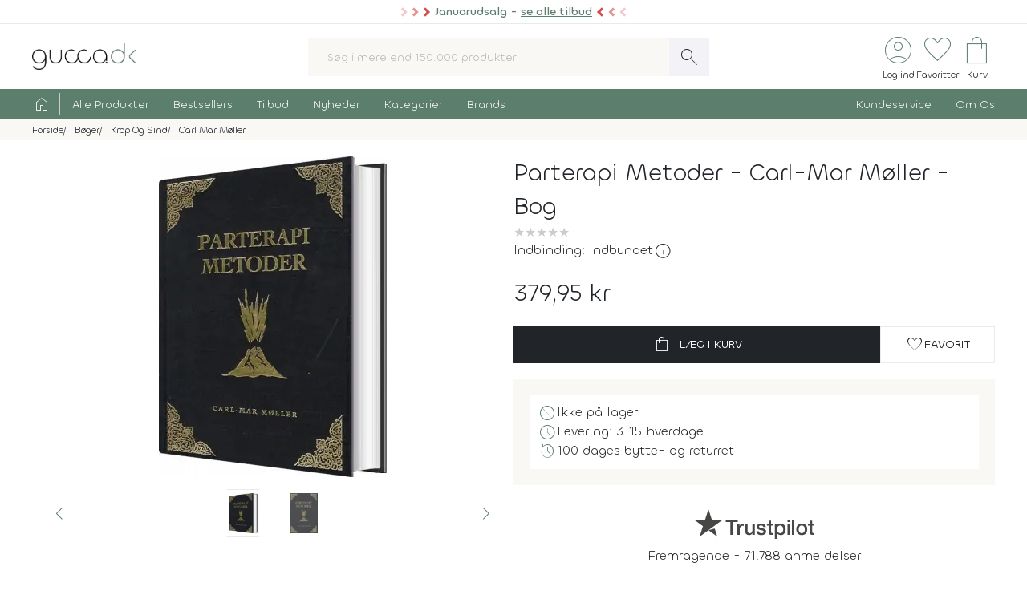

--- FILE ---
content_type: text/html; charset=UTF-8
request_url: https://www.gucca.dk/parterapi-metoder-bog-p151715
body_size: 25661
content:
<!DOCTYPE html><html class="no-js" lang="da"><head><title>Køb Parterapi Metoder af Carl-Mar Møller - bog indbundet - Gucca.dk</title><meta name="description" content="Om terapiforløbets metoder, regler og øvelser - både som individuel og som gruppeterapi, henvendt til terapeuter, behandlere og mennesker, der gerne vil..."><meta name="viewport" content="width=device-width, initial-scale=1, maximum-scale=2.0, shrink-to-fit=no" /><meta http-equiv="X-UA-Compatible" content="IE=edge"><meta name="msapplication-TileColor" content="#fff"/><meta name="msapplication-TileImage" content="apple-touch-icon.png"/><meta name="facebook-domain-verification" content="6jlkn750invcyga1rhijlccjtfq0ql" /><meta property="og:image" content="https://content.gucca.dk/covers/400/p/a/parterapi-metoder_151715.webp" /><meta property="og:image" content="https://content.gucca.dk/screenshots/original/p/a/parterapi-metoder_151715_1.webp" /><meta name="thumbnail" content="https://content.gucca.dk/covers/400/p/a/parterapi-metoder_151715.webp" /><meta property="og:price" content="379.95" /><meta property="product:price:amount" content="379.95"><meta property="product:price:currency" content="DKK"><meta property="product:retailer_item_id" content="151715"><meta property="product:availability" content="available for order"><meta property="og:title" content="Køb Parterapi Metoder af Carl-Mar Møller - bog indbundet"/><script type="application/ld+json">{"@context": "https://schema.org/","@type": "Book","additionalType": "Product","isbn":"9788799218417","genre":"krop og sind","bookFormat": "https://schema.org/Paperback","author": [{"@type": "Person","name": "Carl-Mar Møller","url": "https://www.gucca.dk/boeger/forfatter-carl-mar-møller-81276"}],"numberOfPages":"553","datePublished":"2008-10-11","inLanguage": "da","name": "Køb Parterapi Metoder af Carl-Mar Møller - bog indbundet","image": ["https://content.gucca.dk/covers/400/p/a/parterapi-metoder_151715.webp","https://content.gucca.dk/screenshots/original/p/a/parterapi-metoder_151715_1.webp"],"description": "Om terapiforløbets metoder, regler og øvelser - både som individuel og som gruppeterapi, henvendt til terapeuter, behandlere og mennesker, der gerne vil...","keywords":"parforhold,  psykologi,  samliv,  samlivsproblemer,  parterapi, parterapi metoder, bøger, bog","offers": {"@type": "Offer","url": "https://www.gucca.dk/parterapi-metoder-bog-p151715","priceCurrency": "DKK","price": 379.95,"priceValidUntil":"2026-01-19T03:34+0100","availability": "https://schema.org/BackOrder","itemCondition":"https://schema.org/NewCondition","seller":{"alternateName":"Gucca.dk","telephone":"+4570278505","address": {"@type": "PostalAddress","streetAddress": "Bredgade 27-33","addressLocality": "Herning","addressRegion": "Midtjylland","postalCode": "7400","addressCountry": "DK"},"email":"kundeservice@gucca.dk","logo":"https://content.gucca.dk/img_v5/logo.png","@type":"Organization","name":"Gucca.dk","url":"https://www.gucca.dk"},"hasMerchantReturnPolicy": {"@type": "MerchantReturnPolicy","returnPolicyCategory": "https://schema.org/MerchantReturnFiniteReturnWindow","merchantReturnDays": 100,"returnMethod": "https://schema.org/ReturnByMail","returnFees": "https://schema.org/ReturnFeesCustomerResponsibility","refundType": "https://schema.org/FullRefund","applicableCountry": "DK","returnPolicyCountry": "DK"},"shippingDetails": {"@type": "OfferShippingDetails","shippingRate": {"@type": "MonetaryAmount","value": "39.95","currency": "DKK"},"shippingDestination": {"@type": "DefinedRegion","addressCountry": "DK"},"deliveryTime": {"@type": "ShippingDeliveryTime","cutOffTime": "12:00:00","handlingTime": {"@type": "QuantitativeValue","minValue": 3,"maxValue": 14,"unitCode": "d"},"transitTime": {"@type": "QuantitativeValue","minValue": 1,"maxValue": 1,"unitCode": "d"},"businessDays": {"@type": "OpeningHoursSpecification","dayOfWeek": ["https://schema.org/Monday","https://schema.org/Tuesday","https://schema.org/Wednesday","https://schema.org/Thursday","https://schema.org/Friday"]}}}}}</script><script type="application/ld+json">
    {
      "@context": "https://schema.org",
      "@type": "OnlineStore",
      "name": "Gucca.dk",
      "url": "https://www.gucca.dk",
      "sameAs": ["https://www.facebook.com/gucca.dk", "https://www.instagram.com/gucca.dk/","https://www.linkedin.com/company/gucca-a-s/"],
      "logo": "https://content.gucca.dk/img_v5/logo.png",
      "contactPoint": {
        "@type": "ContactPoint",
        "contactType": "Kundeservice",
        "email": "kundeservice@gucca.dk",
        "telephone": "+45-70-27-85-05"
      },
      "vatID": "DK25794583",
      "hasMerchantReturnPolicy": {
        "@type": "MerchantReturnPolicy",
        "returnPolicyCategory": "https://schema.org/MerchantReturnFiniteReturnWindow",
        "merchantReturnDays": 100,
        "returnMethod": "https://schema.org/ReturnByMail",
        "returnFees": "https://schema.org/ReturnFeesCustomerResponsibility",
        "refundType": "https://schema.org/FullRefund",
         "applicableCountry": "DK",
          "returnPolicyCountry": "DK"        
      }
    }
    </script><meta property="og:url" content="https://www.gucca.dk/parterapi-metoder-bog-p151715"><meta property="og:type" content="website" /><link rel="icon" href="//www.gucca.dk/favicon.ico?v=3" /><meta property="fb:admins" content="1031817240" /><link rel="preconnect" href="https://content.gucca.dk" /><link rel="stylesheet" href="//fonts.googleapis.com/css2?family=Material+Symbols+Sharp:opsz,wght,FILL,GRAD@48,150,0,0&display=block" /> <link rel="canonical" href="https://www.gucca.dk/parterapi-metoder-bog-p151715"/><link type="text/css" rel="stylesheet" href="https://content.gucca.dk/m/b=css_v5&amp;f=main.css&v=1.42" /><!-- Global site tag (gtag.js) - Google Analytics -->                            <script type="text/javascript">
                                window.dataLayer = window.dataLayer || [];
                                function gtag() {
                                    dataLayer.push(arguments);
                                }
                                gtag('consent', 'default', {
                                    'ad_storage': 'denied',
                                    'ad_user_data': 'denied',
                                    'ad_personalization': 'denied',
                                    'analytics_storage': 'denied',
                                    'wait_for_update': 500
                                });
                                gtag('set', 'ads_data_redaction', true);
                                gtag('set', 'url_passthrough', true);                                
                            </script>
                                <script async src =  "//www.googletagmanager.com/gtag/js?id=G-EX6R0Y4TVG" ></script>  
                                <script>
                                window.dataLayer = window.dataLayer || [];
                                function gtag() {
                                    dataLayer.push(arguments);
                                }
                                gtag('js', new Date());
                                gtag('config', 'G-EX6R0Y4TVG');
                                gtag('config', 'AW-977083487');
                                </script>
                             <script id="CookieConsent" type="text/javascript" data-culture="DA" src="https://policy.app.cookieinformation.com/uc.js" data-gcm-version="2.0"></script> 
                                    <!-- Facebook Pixel Code -->
                                    <script>
                                        window.addEventListener('CookieInformationConsentGiven', function (event) {
                                            if (typeof CookieInformation === 'object' && CookieInformation.getConsentGivenFor('cookie_cat_marketing')) {
                                                !function (f, b, e, v, n, t, s)
                                                {
                                                    if (f.fbq)
                                                        return;
                                                    n = f.fbq = function () {
                                                        n.callMethod ?
                                                                n.callMethod.apply(n, arguments) : n.queue.push(arguments)
                                                    };
                                                    if (!f._fbq)
                                                        f._fbq = n;
                                                    n.push = n;
                                                    n.loaded = !0;
                                                    n.version = '2.0';
                                                    n.queue = [];
                                                    t = b.createElement(e);
                                                    t.async = !0;
                                                    t.src = v;
                                                    s = b.getElementsByTagName(e)[0];
                                                    s.parentNode.insertBefore(t, s)
                                                }(window, document, 'script', 'https://connect.facebook.net/en_US/fbevents.js');
                                    fbq('init', '2996972103678627');                                                fbq('track', 'PageView');
                                            }
                                        }, false);
                                    </script>
                                <!-- End Facebook Pixel Code --></head><body class="productPage " data-url="/parterapi-metoder-bog-p151715" data-search="" data-filtercat="" data-produktgruppe="" data-brand=""  data-serie=""><div class="pre-header topMsg-sale">
            <div class="preMsg " onClick="window.location.href = '/tilbud';" >

            <span class="innerTopMsg">
                <div class="sale-pointers">
                    <div class="pointers-left"></div>
                </div>
                <a href="/tilbud" class="no-underline"> 
                    Januarudsalg - <u>se alle tilbud</u>

                </a>

                <div class="sale-pointers">
                    <div class="pointers-right"></div>
                </div>
            </span>

            <a href="#" class="preClose">
                <span class="material-symbols-sharp">
                    close
                </span>
            </a>
        </div>
                    
</div>
<header class="head-wrap"><div class="white-bg"><div class="flex container center justify header inner-padding"><div class="col-fit"><a href="/" alt="Til forsiden" title="Til forsiden"><img srcset="https://content.gucca.dk/img_v5/logo.webp, https://content.gucca.dk/img_v5/logo.svg 2x" src="https://content.gucca.dk/img_v5/logo.webp" alt="Gucca.dk" height="40" width="160" class="site-logo"/></a></div><div class="col desktop-only"><form class="search-form flex m-c pos-rel" action="/soegning" method="get"><input type="text" name="search" placeholder="Søg i mere end 150.000 produkter" required class="col search-field" autocomplete="off"/><button class="material-symbols-sharp search-now no-bg white no-border pad0-10">search</button><div class="typeAheadResult pos-abs"></div></form></div><div class="col-fit small"><div class="flex right top-icons"><div class="col-fit"><a href="/module/kunde" data-fancybox data-type="ajax" data-src="/module/kunde?popup"  title="Log ind - Ordrestatus" class="rows no-border flex center"><span class="material-symbols-sharp ico-big row green">account_circle</span><span class="icon-text row desktop-only">Log ind</span></a></div><div class="col-fit"><span data-type="fav" title="Se dine favoritter" class="rows no-border flex center view pos-rel" tabindex="0" ><span class="fav-indicator indicator black"></span><span class="material-symbols-sharp ico-big row center green">favorite</span><span class="icon-text row desktop-only ">Favoritter</span></span></div><div class="col-fit pos-rel minibasket-container"><a href="/indkoebskurv" title="Se din indkøbskurv" class="rows no-border flex center pos-rel   "><span class="basket-indicator indicator"></span><span class="material-symbols-sharp ico-big row green ">shopping_bag</span><span class="icon-text row desktop-only">Kurv</span></a></div></div></div></div></div><nav><div class="main-nav pad5-0 white inner-padding"><div class="container"><form class="search-form flex m-c mobile-only pos-rel" action="/soegning" method="get"><a class="flex rows center no-border burger js-menuToggle pad0-10 mobile-only" href="#"><div class="hamburger" id="hamburger-1"><span class="line"></span><span class="line"></span><span class="line"></span></div><span class="row small menu-open-txt">menu</span><span class="row small menu-close-txt">luk</span></a><input type="text" name="search" placeholder="Søg i mere end 150.000 produkter" required class="col search-field" autocomplete="off"/><button class="material-symbols-sharp search-now no-bg white no-border pad0-10">search</button><div class="typeAheadResult pos-abs"></div></form><ul class="pushNav js-topPushNav white"><li class="home"><a href="/" title="Til Forsiden" class="flex gap-5"><span class="material-symbols-sharp">home</span><span class="mobile-only">Til Forsiden</span></a></li><li><a href="/alle-produkter"  class="openLevel js-openLevel">Alle Produkter</a><div class="pushNav pushNav_level js-pushNavLevel sub-nav"><ul class="container"><li class="home mobile-only"><a>Alle Produkter</a></li><li class="mobile-only closeLevel js-closeLevel hdg">Tilbage</li><li class="jumpPath" data-path="/alle-produkter">Se Alle Produkter</li><li class="jumpPath" data-path="/boeger">Bøger</li><li class="jumpPath" data-path="/kreativ-hobby">Kreativ Hobby</li><li class="jumpPath" data-path="/legetoej">Legetøj</li><li class="jumpPath" data-path="/bolig">Bolig</li><li class="jumpPath" data-path="/film">Film</li><li class="jumpPath" data-path="/tv-serier">Tv Serier</li><li class="jumpPath" data-path="/cd">Cd</li><li class="jumpPath" data-path="/vinyl-lp">Vinyl Plader</li><li class="jumpPath" data-path="/modelhobby">Modelhobby</li><li class="jumpPath" data-path="/legetoej/brætspil-og-spil">Brætspil</li><li class="jumpPath" data-path="/legetoej/puslespil">Puslespil</li><li class="jumpPath" data-path="/boeger/tegneserier">Tegneserier</li><li class="jumpPath" data-path="/spil">Computerspil</li><li class="jumpPath" data-path="/elektronik">Elektronik</li><li class="jumpPath" data-path="/skønhed">Skønhed</li><li class="jumpPath" data-path="/sundhed-og-pleje">Sundhed Og Pleje</li><li class="jumpPath" data-path="/gadgets-og-merchandise">Gadgets Og Merchandise</li><li class="jumpPath" data-path="/tasker-og-kufferter">Tasker Og Kufferter</li><li class="jumpPath" data-path="/accessories">Accessories</li><li class="jumpPath" data-path="/tilbehør-til-kæledyr">Tilbehør Til Kæledyr</li><li class="jumpPath" data-path="/babyudstyr">Babyudstyr</li><li class="jumpPath" data-path="/kalendere">Kalendere</li><li class="jumpPath" data-path="/demo">Demo- Og Returvarer</li><li class="jumpPath" data-path="/module/gavekort">Gavekort</li></ul></div></li><li><a href="/populaere"  class="openLevel js-openLevel">Bestsellers</a><div class="pushNav pushNav_level js-pushNavLevel sub-nav"><ul class="container"><li class="home mobile-only"><a>Bestsellers</a></li><li class="mobile-only closeLevel js-closeLevel hdg">Tilbage</li><li class="jumpPath" data-path="/boeger/top-100">Bøger Top 100</li><li class="jumpPath" data-path="/dvd-film/top-100">Dvd Top 100</li><li class="jumpPath" data-path="/legetoej/top-100">Legetøj Top 100</li><li class="jumpPath" data-path="/kreativ-hobby/top-100">Kreativ Hobby Top 100</li><li class="jumpPath" data-path="/blu-ray-film/top-100">Blu-Ray Top 100</li><li class="jumpPath" data-path="/legetoej/brætspil-og-spil/top-100">Brætspil Top 100</li><li class="jumpPath" data-path="/bolig/top-100">Bolig Top 100</li><li class="jumpPath" data-path="/tv-serier/top-100">Tv Serier Top 100</li><li class="jumpPath" data-path="/legetoej/puslespil/top-100">Puslespil Top 100</li><li class="jumpPath" data-path="/4k-ultra-hd-blu-ray-film/top-100">4K Blu-Ray Top 100</li><li class="jumpPath" data-path="/skønhed/top-100">Skønhed Top 100</li><li class="jumpPath" data-path="/legetoej/udendørs-leg/top-100">Udeleg Top 100</li><li class="jumpPath" data-path="/cd/top-100">Cd Top 100</li><li class="jumpPath" data-path="/vinyl-lp/top-100">Vinyl Plader Top 100</li><li class="jumpPath" data-path="/elektronik/top-100">Elektronik Top 100</li><li class="jumpPath" data-path="/modelhobby/top-100">Modelhobby Top 100</li><li class="jumpPath" data-path="/sundhed-og-pleje/top-100">Sundhed Og Pleje Top 100</li><li class="jumpPath" data-path="/legetoej/babylegetøj/top-100">Babylegetøj Top 100</li><li class="jumpPath" data-path="/legetoej/fjernstyret-legetøj/fjernstyrede-biler/top-100">Fjernstyret Biler Top 100</li><li class="jumpPath" data-path="/tasker-og-kufferter/top-100">Tasker Og Kufferter Top 100</li><li class="jumpPath" data-path="/spil/top-100">Computerspil Top 100</li><li class="jumpPath" data-path="/boeger/tegneserier/top-100">Tegneserier Top 100</li><li class="jumpPath" data-path="/tilbehør-til-kæledyr/top-100">Tilbehør Til Kæledyr Top 100</li><li class="jumpPath" data-path="/babyudstyr/top-100">Babyudstyr Top 100</li></ul></div></li><li><a href="/tilbud"  class="openLevel js-openLevel">Tilbud</a><div class="pushNav pushNav_level js-pushNavLevel sub-nav"><ul class="container"><li class="home mobile-only"><a>Tilbud</a></li><li class="mobile-only closeLevel js-closeLevel hdg">Tilbage</li><li class="jumpPath" data-path="/tilbud">Se Alle Tilbud</li><li class="jumpPath" data-path="/tilbud-50">Tilbud Under 50 Kr.</li><li class="jumpPath" data-path="/tilbud-100">Tilbud Under 100 Kr.</li><li class="jumpPath" data-path="/boeger/tilbud">Bøger På Tilbud</li><li class="jumpPath" data-path="/blu-ray-film/tilbud">Blu-Ray På Tilbud</li><li class="jumpPath" data-path="/dvd-film/tilbud">Dvd På Tilbud</li><li class="jumpPath" data-path="/legetoej/tilbud">Legetøj På Tilbud</li><li class="jumpPath" data-path="/kreativ-hobby/tilbud">Kreativ Hobby På Tilbud</li><li class="jumpPath" data-path="/4k-ultra-hd-blu-ray-film/tilbud">4K Blu-Ray På Tilbud</li><li class="jumpPath" data-path="/tv-serier/tilbud">Tv Serier På Tilbud</li><li class="jumpPath" data-path="/legetoej/brætspil-og-spil/tilbud">Brætspil På Tilbud</li><li class="jumpPath" data-path="/bolig/tilbud">Bolig På Tilbud</li><li class="jumpPath" data-path="/cd/tilbud">Cd På Tilbud</li><li class="jumpPath" data-path="/vinyl-lp/tilbud">Vinyl Plader På Tilbud</li><li class="jumpPath" data-path="/legetoej/puslespil/tilbud">Puslespil På Tilbud</li><li class="jumpPath" data-path="/skønhed/tilbud">Skønhed På Tilbud</li><li class="jumpPath" data-path="/boeger/tegneserier/tilbud">Tegneserier På Tilbud</li><li class="jumpPath" data-path="/modelhobby/tilbud">Modelhobby På Tilbud</li><li class="jumpPath" data-path="/elektronik/tilbud">Elektronik På Tilbud</li><li class="jumpPath" data-path="/accessories/tilbud">Accessories På Tilbud</li><li class="jumpPath" data-path="/Tilbehør-til-Kæledyr/tilbud">Tilbehør Til Kæledyr På Tilbud</li><li class="jumpPath" data-path="/tasker-og-kufferter/tilbud">Tasker Og Kufferter På Tilbud</li><li class="jumpPath" data-path="/babyudstyr/tilbud">Babyudstyr På Tilbud</li><li class="jumpPath" data-path="/spil/tilbud">Computerspil På Tilbud</li></ul></div></li><li><a href="/nyheder"  class="openLevel js-openLevel">Nyheder</a><div class="pushNav pushNav_level js-pushNavLevel sub-nav"><ul class="container"><li class="home mobile-only"><a>Nyheder</a></li><li class="mobile-only closeLevel js-closeLevel hdg">Tilbage</li><li class="jumpPath" data-path="/nyheder">Se Alle Nyheder</li><li class="jumpPath" data-path="/boeger/nyheder">Nye Bøger</li><li class="jumpPath" data-path="/boeger/kommende">Bøger På Vej</li><li class="jumpPath" data-path="/film/nyheder">Nye Film</li><li class="jumpPath" data-path="/film/kommende">Film På Vej</li><li class="jumpPath" data-path="/cd/nyheder">Nye Cd</li><li class="jumpPath" data-path="/vinyl-lp/nyheder">Nye Vinyl Plader</li><li class="jumpPath" data-path="/boeger/tegneserier/nyheder">Nye Tegneserier</li><li class="jumpPath" data-path="/boeger/tegneserier/kommende">Tegneserier På Vej</li><li class="jumpPath" data-path="/spil/nyheder">Nye Computerspil</li><li class="jumpPath" data-path="/spil/kommende">Computerspil På Vej</li><li class="jumpPath" data-path="/legetoej/nyheder">Legetøj Nyheder</li><li class="jumpPath" data-path="/kreativ-hobby/nyheder">Kreativ Hobby Nyheder</li><li class="jumpPath" data-path="/legetoej/brætspil-og-spil/nyheder">Brætspil Nyheder</li><li class="jumpPath" data-path="/bolig/nyheder">Bolig Nyheder</li><li class="jumpPath" data-path="/modelhobby/nyheder">Modelhobby Nyheder</li><li class="jumpPath" data-path="/skønhed/nyheder">Skønhed Nyheder</li><li class="jumpPath" data-path="/elektronik/nyheder">Elektronik Nyheder</li><li class="jumpPath" data-path="/Accessories/nyheder">Accessories Nyheder</li></ul></div></li><li><a href="/kategorier"  >Kategorier</a></li><li><a href="/brands"  >Brands</a></li><li class="push-right"><a href="/indhold/kundeservice">Kundeservice</a></li><li><a href="/indhold/om-os">Om Os</a></li></ul></div></div></nav></header><div class="lds-ripple"><div class="ripple-container"><div></div><div></div></div></div><div class="path pad5 grey-bg small"><div class="container inner-padding"><ul class="breadcrumbs"><li ><a  itemprop="url" href="/" title="Se alt i Forside"><span  itemprop="title">Forside</span></a>    </li><li  ><a  itemprop="url" href="/boeger" title="Se alt i Bøger"><span  itemprop="title">Bøger</span></a>    </li><li  ><a  itemprop="url" href="/boeger/krop-og-sind" title="Se alt i Krop Og Sind"><span  itemprop="title">Krop Og Sind</span></a>    </li><li  ><a  itemprop="url" href="/boeger/forfatter-carl-mar-møller-81276" title="Se alt i Carl Mar Møller"><span  itemprop="title">Carl Mar Møller</span></a>    </li></ul>    <script type="application/ld+json">
    {
      "@context": "https://schema.org",
      "@type": "BreadcrumbList",
      "itemListElement": [{
        "@type": "ListItem",
        "position": 1,
        "name": "Forside",
        "item": "https://www.gucca.dk/"
      },{
        "@type": "ListItem",
        "position": 2,
        "name": "Bøger",
        "item": "https://www.gucca.dk/boeger"
      },{
        "@type": "ListItem",
        "position": 3,
        "name": "Krop Og Sind",
        "item": "https://www.gucca.dk/boeger/krop-og-sind"
      },{
        "@type": "ListItem",
        "position": 4,
        "name": "Carl Mar Møller",
        "item": "https://www.gucca.dk/boeger/forfatter-carl-mar-møller-81276"
      }
          ]
    }
    </script>
          </div></div></div><div class="container mobile-padding inner-padding" id="product-header"><div class="flex pad-t-20 pad-b-20 wrap"><div class="col mobile-100 desktop-50 center swiper-fix pos-rel" style=""><div class="swiper product-gallery" ><!-- Additional required wrapper --><div class="swiper-wrapper"><!-- Slides --><div class="swiper-slide product-image"><picture  data-fancybox="product-gallery" data-src="https://content.gucca.dk/covers/big/p/a/parterapi-metoder_151715.webp"><source media="(min-width: 1px)" srcset="https://content.gucca.dk/covers/400/p/a/parterapi-metoder_151715.webp 1x,https://content.gucca.dk/covers/big/p/a/parterapi-metoder_151715.webp 2x" class=""/><img alt="Parterapi Metoder"src="https://content.gucca.dk/covers/100/p/a/parterapi-metoder_151715.webp " class=""/></picture></div><div class="swiper-slide  product-image"><picture data-fancybox="product-gallery" data-src="https://content.gucca.dk/screenshots/original/p/a/parterapi-metoder_151715_1.webp"><source media="all" data-srcset="https://content.gucca.dk/screenshots/original/p/a/parterapi-metoder_151715_1.webp" class=""/><img alt="Parterapi Metoder"data-src="https://content.gucca.dk/screenshots/original/p/a/parterapi-metoder_151715_1.webp" class="lazy"/></picture></div></div></div><div class="flex pos-rel gap-10 center"><div class="swiper-button-prev col-fit m-r-20" id="prev-thumb"></div><div thumbsSlider="" class="swiper product-gallery-thumbs col"><div class="swiper-wrapper  center-swiper"><div class="swiper-slide thumb"><picture><source media="all" data-srcset="https://content.gucca.dk/covers/50/p/a/parterapi-metoder_151715.webp 1x, https://content.gucca.dk/covers/100/p/a/parterapi-metoder_151715.webp 2x" class=""/><img alt="Parterapi Metoder"data-src="https://content.gucca.dk/covers/50/p/a/parterapi-metoder_151715.webp " class="lazy"/></picture></div><div class="swiper-slide thumb" data-src="https://content.gucca.dk/screenshots/original/p/a/parterapi-metoder_151715_1.webp" ><picture><source media="all" data-srcset="https://content.gucca.dk/screenshots/thumb/p/a/parterapi-metoder_151715_1.webp" class=""/><img alt="Parterapi Metoder"data-src="https://content.gucca.dk/screenshots/thumb/p/a/parterapi-metoder_151715_1.webp" class="lazy"/></picture> </div></div><!-- If we need navigation buttons --></div><div class="swiper-button-next col-fit m-l-20" id="next-thumb"></div></div></div><div class="col mobile-100 desktop-50 flex rows"><h1 class="left product-heading">Parterapi Metoder - Carl-Mar Møller - Bog</h1><div class="review-overview"><span class="bog-review-score-symbol bog-review-score-symbol-faded">&#9733;</span><span class="bog-review-score-symbol bog-review-score-symbol-faded">&#9733;</span><span class="bog-review-score-symbol bog-review-score-symbol-faded">&#9733;</span><span class="bog-review-score-symbol bog-review-score-symbol-faded">&#9733;</span><span class="bog-review-score-symbol bog-review-score-symbol-faded">&#9733;</span><span class="pointer flex cover-type" data-src="/indhold/indbindingstyper?popup#indbinding" data-fancybox data-type="ajax">Indbinding: Indbundet<span class="material-symbols-sharp">info</span></span></div><div class="price m-t-20 m-b-20"><span class="current-price">379,95 kr</span></div><form method="get" action="/indkoebskurv"><input type="hidden" name="add" value="151715"/><div class="flex gap-20 wrap"><button class="btn btn-black btn-buy col" data-title="parterapi metoder"data-cat1="bog" data-cat2="bøger" data-cat3="krop og sind"  data-cat4=""  data-cat5=""data-brand=""type="submit" data-src="/indkoebskurv/?add=151715" data-productid="151715" title="Læg Parterapi Metoder i kurven"><span class="material-symbols-sharp m-r-10">shopping_bag</span>Læg i kurv</button><button data-fancybox data-type="ajax" data-src="/module/favoritter?add=151715&popup" title="Tilføj til favoritter"type="button" id="fav-151715"  class="btn btn-white col-fit fav-btn " title="Tilføj som favorit"><span class="material-symbols-sharp">favorite</span><span class="desktop-only">Favorit</span></button></div></form><ul class="basic-list flex rows product-usp"><li class="flex gap-10"><span class="material-symbols-sharp green">block</span>Ikke på lager</li><li class="flex gap-10"><span class="material-symbols-sharp green">schedule</span>Levering: 3-15 hverdage</li><li class="flex gap-10"><span class="material-symbols-sharp green">history</span>100 dages bytte- og returret</li></ul><div class="center product-tp flex rows"><div class="row flex gap-10 center"><svg viewBox="0 0 1132.82 278.22" xmlns="http://www.w3.org/2000/svg" style="width:150px;opacity:0.8" class="view" data-type="tp"><g fill="#1a1a18"><path d="m297.74 98.58h114.74v21.42h-45.06v120.31h-24.82v-120.31h-44.86zm109.77 39.1h21.24v19.85h.4a22.76 22.76 0 0 1 3.85-8.13 37.11 37.11 0 0 1 7-7.25 35 35 0 0 1 9-5.26 27.05 27.05 0 0 1 10.12-2 50.32 50.32 0 0 1 5.46.19c1 .14 2 .27 3.08.4v21.84c-1.59-.27-3.21-.5-4.87-.7a40.37 40.37 0 0 0 -4.86-.3 26 26 0 0 0 -10.82 2.29 24.88 24.88 0 0 0 -8.83 6.74 33.07 33.07 0 0 0 -6 11 47.6 47.6 0 0 0 -2.18 15.09v48.83h-22.59zm164 102.63h-22.24v-14.31h-.4a31.1 31.1 0 0 1 -12.41 12.4 33.67 33.67 0 0 1 -16.77 4.67q-20.25 0-29.28-10t-9-30.27v-65.12h22.59v62.93q0 13.5 5.16 19t14.49 5.56a28.55 28.55 0 0 0 11.92-2.17 21 21 0 0 0 7.74-5.86 22.33 22.33 0 0 0 4.27-8.83 45.77 45.77 0 0 0 1.29-11.12v-59.51h22.63zm38.49-32.95q1 9.93 7.54 13.89a29.65 29.65 0 0 0 15.68 4 60.75 60.75 0 0 0 7.25-.49 31.32 31.32 0 0 0 7.64-1.89 14.26 14.26 0 0 0 5.85-4.07 9.79 9.79 0 0 0 2.09-7.05 10 10 0 0 0 -3.18-7.14 22.07 22.07 0 0 0 -7.64-4.47 75.49 75.49 0 0 0 -10.62-2.88q-6-1.18-12.11-2.58a113.69 113.69 0 0 1 -12.21-3.37 39.35 39.35 0 0 1 -10.52-5.36 24.72 24.72 0 0 1 -7.44-8.64 27.6 27.6 0 0 1 -2.78-13 23.36 23.36 0 0 1 4.07-14 31.09 31.09 0 0 1 10.38-9.15 44.94 44.94 0 0 1 13.9-4.87 82.06 82.06 0 0 1 14.59-1.38 67 67 0 0 1 15.18 1.68 41.44 41.44 0 0 1 13.1 5.46 32.14 32.14 0 0 1 9.73 9.83 34 34 0 0 1 4.86 14.59h-23.67q-1.59-8.15-7.44-10.92a31 31 0 0 0 -13.4-2.78 46.86 46.86 0 0 0 -5.66.4 25.74 25.74 0 0 0 -6.15 1.49 12.9 12.9 0 0 0 -4.87 3.17 7.6 7.6 0 0 0 -2 5.46 8.63 8.63 0 0 0 2.88 6.75 22.87 22.87 0 0 0 7.54 4.27 74.21 74.21 0 0 0 10.62 2.87q6 1.2 12.31 2.59a125.42 125.42 0 0 1 12.11 3.37 39 39 0 0 1 10.62 5.36 26.18 26.18 0 0 1 7.54 8.54 25.73 25.73 0 0 1 2.88 12.7q0 9.13-4.17 15.48a32.88 32.88 0 0 1 -10.82 10.32 49 49 0 0 1 -14.79 5.76 75 75 0 0 1 -16.08 1.79 69.76 69.76 0 0 1 -18-2.19 41.67 41.67 0 0 1 -14.29-6.65 32 32 0 0 1 -9.53-11.11 35.25 35.25 0 0 1 -3.67-15.78zm74.63-69.68h17.07v-30.76h22.63v30.76h20.45v16.88h-20.44v54.78a54.38 54.38 0 0 0 .3 6.16 10.57 10.57 0 0 0 1.39 4.36 6.6 6.6 0 0 0 3.27 2.68 16 16 0 0 0 6 .9c1.59 0 3.18 0 4.76-.1a23.79 23.79 0 0 0 4.77-.7v17.47c-2.52.26-5 .53-7.35.79a65.14 65.14 0 0 1 -7.34.4 49.82 49.82 0 0 1 -14.39-1.69 19.2 19.2 0 0 1 -8.54-5 17.14 17.14 0 0 1 -4.17-8.24 61.4 61.4 0 0 1 -1.29-11.31v-60.5h-17.11zm76 0h21.47v13.9h.4a28 28 0 0 1 13.3-12.8 44.16 44.16 0 0 1 18.46-3.87 49.09 49.09 0 0 1 21.14 4.26 41.78 41.78 0 0 1 15 11.71 51.09 51.09 0 0 1 8.93 17.37 73.77 73.77 0 0 1 3 21.24 75.39 75.39 0 0 1 -2.68 20 52.13 52.13 0 0 1 -8.14 17.17 40.74 40.74 0 0 1 -13.8 11.91q-8.32 4.47-19.65 4.47a55.37 55.37 0 0 1 -9.92-.9 42.65 42.65 0 0 1 -9.53-2.87 37.4 37.4 0 0 1 -8.44-5.07 28 28 0 0 1 -6.45-7.24h-.4v51.21h-22.65zm79 51.42a51 51 0 0 0 -1.79-13.5 36.77 36.77 0 0 0 -5.32-11.6 27.69 27.69 0 0 0 -8.93-8.13 24.3 24.3 0 0 0 -12.31-3.08q-14.29 0-21.53 9.92t-7.25 26.39a52.49 52.49 0 0 0 1.89 14.39 32.37 32.37 0 0 0 5.61 11.41 28.21 28.21 0 0 0 9 7.54 25.62 25.62 0 0 0 12.2 2.78 25.35 25.35 0 0 0 13.1-3.17 27.78 27.78 0 0 0 8.84-8.24 33.5 33.5 0 0 0 5-11.51 58.65 58.65 0 0 0 1.53-13.2zm39.9-90.52h22.67v21.42h-22.63zm0 39.1h22.67v102.63h-22.63zm42.85-39.1h22.63v141.73h-22.59zm91.9 144.51a55.94 55.94 0 0 1 -21.89-4.09 46.64 46.64 0 0 1 -16.28-11.22 47.85 47.85 0 0 1 -10.11-17.05 69.8 69.8 0 0 1 0-43.47 47.85 47.85 0 0 1 10.12-17.07 46.9 46.9 0 0 1 16.27-11.19 61.28 61.28 0 0 1 43.87 0 47 47 0 0 1 16.27 11.22 47.87 47.87 0 0 1 10.13 17.07 69.8 69.8 0 0 1 0 43.47 47.87 47.87 0 0 1 -10.13 17.07 46.69 46.69 0 0 1 -16.27 11.17 56 56 0 0 1 -21.94 4.09zm0-17.87a26 26 0 0 0 13.1-3.17 27.71 27.71 0 0 0 9.14-8.34 36.53 36.53 0 0 0 5.26-11.61 52.3 52.3 0 0 0 0-26.3 35.33 35.33 0 0 0 -5.26-11.62 28.05 28.05 0 0 0 -9.14-8.23 28.57 28.57 0 0 0 -26.2 0 28 28 0 0 0 -9.13 8.23 35.12 35.12 0 0 0 -5.26 11.62 52 52 0 0 0 0 26.3 36.31 36.31 0 0 0 5.26 11.61 27.68 27.68 0 0 0 9.13 8.34 26 26 0 0 0 13.14 3.17zm58.36-87.54h17.07v-30.76h22.63v30.76h20.44v16.88h-20.44v54.78a54.38 54.38 0 0 0 .3 6.16 10.57 10.57 0 0 0 1.39 4.36 6.55 6.55 0 0 0 3.27 2.68 16 16 0 0 0 6 .9c1.59 0 3.17 0 4.76-.1a23.59 23.59 0 0 0 4.76-.7v17.47c-2.51.26-5 .53-7.34.79a65.14 65.14 0 0 1 -7.34.4 50 50 0 0 1 -14.4-1.69 19.16 19.16 0 0 1 -8.53-5 17.14 17.14 0 0 1 -4.17-8.24 61.4 61.4 0 0 1 -1.29-11.31v-60.5h-17.07z"/><path d="m135.67 197.13 59.06-15.29 24.76 76.21zm135.65-98.55h-103.64l-32.02-98.58-32 98.55-103.66-.02 83.85 60.94-32 98.58 83.84-60.92 51.81-37.63 83.84-60.92z"/></g></svg><svg version="1.1" id="Layer_1" xmlns="http://www.w3.org/2000/svg" xmlns:xlink="http://www.w3.org/1999/xlink" x="0px" y="0px" viewBox="0 0 512 96" style="max-width:80px;enable-background:new 0 0 512 96;" xml:space="preserve"><style type="text/css">
                                            .st0{
                                                fill:#688D7A;
                                            }
                                            .st1{
                                                fill:#DCDCE6;
                                            }
                                            .st2{
                                                fill:#FFFFFF;
                                            }</style><g id="Trustpilot_ratings_4halfstar-RGB"><g><rect id="Rectangle-path" class="st0" width="96" height="96"/><rect x="104" class="st0" width="96" height="96"/><rect x="208" class="st0" width="96" height="96"/><rect x="312" class="st0" width="96" height="96"/><g id="Half" transform="translate(416.000000, 0.000000)"><rect x="48" class="st1" width="48" height="96"/><rect class="st0" width="48" height="96"/></g><path id="Shape" class="st2" d="M48,64.7L62.6,61l6.1,18.8L48,64.7z M81.6,40.4H55.9L48,16.2l-7.9,24.2H14.4l20.8,15l-7.9,24.2l20.8-15l12.8-9.2L81.6,40.4L81.6,40.4L81.6,40.4L81.6,40.4z"/><path class="st2" d="M152,64.7l14.6-3.7l6.1,18.8L152,64.7z M185.6,40.4h-25.7L152,16.2l-7.9,24.2h-25.7l20.8,15l-7.9,24.2l20.8-15l12.8-9.2L185.6,40.4L185.6,40.4L185.6,40.4L185.6,40.4z"/><path class="st2" d="M256,64.7l14.6-3.7l6.1,18.8L256,64.7z M289.6,40.4h-25.7L256,16.2l-7.9,24.2h-25.7l20.8,15l-7.9,24.2l20.8-15l12.8-9.2L289.6,40.4L289.6,40.4L289.6,40.4L289.6,40.4z"/><path class="st2" d="M360,64.7l14.6-3.7l6.1,18.8L360,64.7z M393.6,40.4h-25.7L360,16.2l-7.9,24.2h-25.7l20.8,15l-7.9,24.2l20.8-15l12.8-9.2L393.6,40.4L393.6,40.4L393.6,40.4L393.6,40.4z"/><path class="st2" d="M464,64.7l14.6-3.7l6.1,18.8L464,64.7z M497.6,40.4h-25.7L464,16.2l-7.9,24.2h-25.7l20.8,15l-7.9,24.2l20.8-15l12.8-9.2L497.6,40.4L497.6,40.4L497.6,40.4L497.6,40.4z"/></g></g></svg></div><div class="m-t-10 row">Fremragende - 71.788 anmeldelser</div></div></div></div></div><div class="grey-bg pad-t-20 pad-b-20"><div class="products container flex wrap description"><div class="product-card w60 pad20 no-pointer" id="description"><p class="green strong">Beskrivelse</p><a name="descriptions"></a><p>Om terapiforløbets metoder, regler og øvelser - både som individuel og som gruppeterapi, henvendt til terapeuter, behandlere og mennesker, der gerne vil have inspiration til, at kunne hjælpe par og personer med løsning af konflikter eller personlig udvikling.</p><div class="media-reviews hidden"><p class="green strong m-t-20">Mediernes anmeldelser</p><div id="book-review" data-count="5" data-isbn="9788799218417"></div></div></div><div class="product-card no-pointer w40 pad20 " id="facts"><p class="green strong">Yderligere information</p><table class=" simpleTable factTable" ><tr><th>Serie</th><td><a href="/serie/parterapi">Parterapi</a></td></tr><tr><th>Forfatter(e)</th><td><a href="/boeger/forfatter-carl-mar-møller-81276">Carl-Mar Møller</a></td></tr><tr><th>Kategori</th><td><a href="/boeger">Bøger</a></td></tr><tr><th>Genre(r)</th><td><a href="/boeger/krop-og-sind">Krop Og Sind</a></td></tr><tr><th>Udgivelsesdato</th><td><span class="release" data-release="11/10/2008">Er udgivet</span></td></tr><tr><th>Sprog</th><td>Dansk</td></tr><tr><th>ISBN-13</th><td>9788799218417</td></tr><tr class="hidden"><th>ISBN-10</th><td>8799218410</td></tr><tr class="hidden"><th>Indbinding</th><td><a class="exLink cover-type" href="/indhold/indbindingstyper?popup=1">Indbundet</a></td></tr><tr class="hidden"><th>Udgave</th><td>1</td></tr><tr class="hidden"><th>Oplag</th><td>1</td></tr><tr class="hidden"><th>Sidetal</th><td>553</td></tr><tr class="hidden"><th>Dimensioner</th><td>Bredde: 17.9Cm - Højde: 24.6Cm</td></tr><tr class="hidden"><th>Genveje</th><td><a href="/boeger/serie-parterapi">Parterapi  - Bøger</a></td></tr><tr class="hidden"><th>Tags</th><td>Parforhold,  Psykologi,  Samliv,  Samlivsproblemer,  Parterapi, Parterapi Metoder, Bøger, Bog</td></tr><tr  class="hidden"><th>GPSR</th><td><a href="#gpsr" data-fancybox="gpsr">Produktsikkerhed</a></td></tr></table><div class="center pad20 flex"><div class="green strong ac-trigger expand-specs btn btn-small btn-white inline w50">Vis mere</div></div></div></div></div>    <div class="related pad20">
        <h3 class="green header-new">Andre har købt</h3>

        <div class="products flex wrap swiper"><div class="swiper-wrapper"><div class="product-card pos-rel flex pad20 swiper-slide" data-url="/hold-mig-bog-p254288" data-des="1"><div class="product-image flex center"><picture><source media="(min-width: 320px)" data-srcset="https://content.gucca.dk/covers/180/h/o/hold-mig_254288.webp 1x, https://content.gucca.dk/covers/400/h/o/hold-mig_254288.webp 2x" /><source media="(max-width: 320px)" data-srcset="https://content.gucca.dk/covers/120/h/o/hold-mig_254288.webp 1x, https://content.gucca.dk/covers/180/h/o/hold-mig_254288.webp 2x" /><img alt="Hold Mig - Bog" class="lazy" data-src="https://content.gucca.dk/covers/50/h/o/hold-mig_254288.webp " /></picture></div><div class="product-info m-t-20 grow"><div class="review-overview m-b-20 center green">&#9733;&#9733;&#9733;&#9733;&#9733;</div><form method="get" action="/indkoebskurv" class="flex gap-5 m-r-a m-l-a m-b-20"><input type="hidden" name="add" value="254288"/><button class="btn btn-small btn-black col btn-buy" data-href="/indkoebskurv/?add=254288" data-productid="254288" title="Læg Hold Mig - Bog i kurven" data-title="hold mig" data-cat1="bog" data-cat2="bøger" data-cat3="krop og sind"  data-cat4=""  data-cat5="" data-brand=""><span class="material-symbols-sharp m-r-10">shopping_bag</span>Læg i kurv</button><a href="/hold-mig-bog-p254288" class="btn btn-small btn-white col-fit desktop-only" title="Læs mere om Hold mig">Info</a></form><a href="/hold-mig-bog-p254288"  title="Læs mere om Hold mig" class="product-title title-container">Hold Mig - Sue Johnson - Bog </a></div><div class="product-pricing mobile-100 m-t-10 flex rows grow"><div class="current-price">259,95 kr</div><div class="m-t-5 dev-time">På lager</div></div><div class="add-fav pos-abs" id="fav-254288"  data-fancybox data-type="ajax" data-src="/module/favoritter?add=254288&popup"  title="Tilføj til favoritter"><span class="material-symbols-sharp ico-medium fav">favorite</span></div></div><div class="product-card pos-rel flex pad20 swiper-slide" data-url="/fra-overtaenkning-til-naervaer-bog-p696582" data-des="1"><div class="product-image flex center"><picture><source media="(min-width: 320px)" data-srcset="https://content.gucca.dk/covers/180/f/r/fra-overtaenkning-til-naervaer_696582.webp 1x, https://content.gucca.dk/covers/400/f/r/fra-overtaenkning-til-naervaer_696582.webp 2x" /><source media="(max-width: 320px)" data-srcset="https://content.gucca.dk/covers/120/f/r/fra-overtaenkning-til-naervaer_696582.webp 1x, https://content.gucca.dk/covers/180/f/r/fra-overtaenkning-til-naervaer_696582.webp 2x" /><img alt="Fra Overtænkning Til Nærvær - Bog" class="lazy" data-src="https://content.gucca.dk/covers/50/f/r/fra-overtaenkning-til-naervaer_696582.webp " /></picture></div><div class="product-info m-t-20 grow"><div class="review-overview m-b-20 center green"><span class="bog-review-score-symbol bog-review-score-symbol-faded">&#9733;</span><span class="bog-review-score-symbol bog-review-score-symbol-faded">&#9733;</span><span class="bog-review-score-symbol bog-review-score-symbol-faded">&#9733;</span><span class="bog-review-score-symbol bog-review-score-symbol-faded">&#9733;</span><span class="bog-review-score-symbol bog-review-score-symbol-faded">&#9733;</span></div><form method="get" action="/indkoebskurv" class="flex gap-5 m-r-a m-l-a m-b-20"><input type="hidden" name="add" value="696582"/><button class="btn btn-small btn-black col btn-buy" data-href="/indkoebskurv/?add=696582" data-productid="696582" title="Læg Fra Overtænkning Til Nærvær - Bog i kurven" data-title="fra overtænkning til nærvær" data-cat1="bog" data-cat2="bøger" data-cat3="krop og sind"  data-cat4=""  data-cat5="" data-brand=""><span class="material-symbols-sharp m-r-10">shopping_bag</span>Læg i kurv</button><a href="/fra-overtaenkning-til-naervaer-bog-p696582" class="btn btn-small btn-white col-fit desktop-only" title="Læs mere om Fra overtænkning til nærvær">Info</a></form><a href="/fra-overtaenkning-til-naervaer-bog-p696582"  title="Læs mere om Fra overtænkning til nærvær" class="product-title title-container">Fra Overtænkning Til Nærvær - Shang - Bog </a></div><div class="product-pricing mobile-100 m-t-10 flex rows grow"><div class="current-price">199,95 kr</div><div class="m-t-5 dev-time">På lager</div></div><div class="add-fav pos-abs" id="fav-696582"  data-fancybox data-type="ajax" data-src="/module/favoritter?add=696582&popup"  title="Tilføj til favoritter"><span class="material-symbols-sharp ico-medium fav">favorite</span></div></div><div class="product-card pos-rel flex pad20 swiper-slide" data-url="/at-elske-er-ikke-en-foelelse-bog-p513455" data-des="1"><div class="product-image flex center"><picture><source media="(min-width: 320px)" data-srcset="https://content.gucca.dk/covers/180/a/t/at-elske-er-ikke-en-foelelse_513455.webp 1x, https://content.gucca.dk/covers/400/a/t/at-elske-er-ikke-en-foelelse_513455.webp 2x" /><source media="(max-width: 320px)" data-srcset="https://content.gucca.dk/covers/120/a/t/at-elske-er-ikke-en-foelelse_513455.webp 1x, https://content.gucca.dk/covers/180/a/t/at-elske-er-ikke-en-foelelse_513455.webp 2x" /><img alt="At Elske Er Ikke En Følelse - Bog" class="lazy" data-src="https://content.gucca.dk/covers/50/a/t/at-elske-er-ikke-en-foelelse_513455.webp " /></picture></div><div class="product-info m-t-20 grow"><div class="review-overview m-b-20 center green">&#9733;&#9733;&#9733;&#9733;&#9733;</div><form method="get" action="/indkoebskurv" class="flex gap-5 m-r-a m-l-a m-b-20"><input type="hidden" name="add" value="513455"/><button class="btn btn-small btn-black col btn-buy" data-href="/indkoebskurv/?add=513455" data-productid="513455" title="Læg At Elske Er Ikke En Følelse - Bog i kurven" data-title="at elske er ikke en følelse" data-cat1="bog" data-cat2="bøger" data-cat3="krop og sind"  data-cat4=""  data-cat5="" data-brand=""><span class="material-symbols-sharp m-r-10">shopping_bag</span>Læg i kurv</button><a href="/at-elske-er-ikke-en-foelelse-bog-p513455" class="btn btn-small btn-white col-fit desktop-only" title="Læs mere om At elske er ikke en følelse">Info</a></form><a href="/at-elske-er-ikke-en-foelelse-bog-p513455"  title="Læs mere om At elske er ikke en følelse" class="product-title title-container">At Elske Er Ikke En Følelse - Amanda Lagoni - Bog </a></div><div class="product-pricing mobile-100 m-t-10 flex rows grow"><div class="current-price">259,95 kr</div><div class="m-t-5 dev-time">På lager</div></div><div class="add-fav pos-abs" id="fav-513455"  data-fancybox data-type="ajax" data-src="/module/favoritter?add=513455&popup"  title="Tilføj til favoritter"><span class="material-symbols-sharp ico-medium fav">favorite</span></div></div><div class="product-card pos-rel flex pad20 swiper-slide" data-url="/pas-paa-parforholdet-bog-p358849" data-des="1"><div class="product-image flex center"><picture><source media="(min-width: 320px)" data-srcset="https://content.gucca.dk/covers/180/p/a/pas-paa-parforholdet_358849.webp 1x, https://content.gucca.dk/covers/400/p/a/pas-paa-parforholdet_358849.webp 2x" /><source media="(max-width: 320px)" data-srcset="https://content.gucca.dk/covers/120/p/a/pas-paa-parforholdet_358849.webp 1x, https://content.gucca.dk/covers/180/p/a/pas-paa-parforholdet_358849.webp 2x" /><img alt="Pas På Parforholdet - Bog" class="lazy" data-src="https://content.gucca.dk/covers/50/p/a/pas-paa-parforholdet_358849.webp " /></picture></div><div class="product-info m-t-20 grow"><div class="review-overview m-b-20 center green">&#9733;&#9733;&#9733;&#9733;&#9733;</div><form method="get" action="/indkoebskurv" class="flex gap-5 m-r-a m-l-a m-b-20"><input type="hidden" name="add" value="358849"/><button class="btn btn-small btn-black col btn-buy" data-href="/indkoebskurv/?add=358849" data-productid="358849" title="Læg Pas På Parforholdet - Bog i kurven" data-title="pas på parforholdet" data-cat1="bog" data-cat2="bøger" data-cat3="krop og sind"  data-cat4=""  data-cat5="" data-brand=""><span class="material-symbols-sharp m-r-10">shopping_bag</span>Læg i kurv</button><a href="/pas-paa-parforholdet-bog-p358849" class="btn btn-small btn-white col-fit desktop-only" title="Læs mere om Pas på parforholdet">Info</a></form><a href="/pas-paa-parforholdet-bog-p358849"  title="Læs mere om Pas på parforholdet" class="product-title title-container">Pas På Parforholdet - Mattias Stølen Due - Bog </a></div><div class="product-pricing mobile-100 m-t-10 flex rows grow"><div class="current-price">159,95 kr</div><div class="m-t-5 dev-time">På lager</div></div><div class="add-fav pos-abs" id="fav-358849"  data-fancybox data-type="ajax" data-src="/module/favoritter?add=358849&popup"  title="Tilføj til favoritter"><span class="material-symbols-sharp ico-medium fav">favorite</span></div></div><div class="product-card pos-rel flex pad20 swiper-slide" data-url="/jeg-savner-os-en-guide-til-naerhed-fortrolighed-og-kaerlighed-bog-p414528" data-des="1"><div class="product-image flex center"><picture><source media="(min-width: 320px)" data-srcset="https://content.gucca.dk/covers/180/j/e/jeg-savner-os_414528.webp 1x, https://content.gucca.dk/covers/400/j/e/jeg-savner-os_414528.webp 2x" /><source media="(max-width: 320px)" data-srcset="https://content.gucca.dk/covers/120/j/e/jeg-savner-os_414528.webp 1x, https://content.gucca.dk/covers/180/j/e/jeg-savner-os_414528.webp 2x" /><img alt="Jeg Savner Os - En Guide Til Nærhed Fortrolighed Og Kærlighed - Bog" class="lazy" data-src="https://content.gucca.dk/covers/50/j/e/jeg-savner-os_414528.webp " /></picture></div><div class="product-info m-t-20 grow"><div class="review-overview m-b-20 center green"><span class="bog-review-score-symbol bog-review-score-symbol-faded">&#9733;</span><span class="bog-review-score-symbol bog-review-score-symbol-faded">&#9733;</span><span class="bog-review-score-symbol bog-review-score-symbol-faded">&#9733;</span><span class="bog-review-score-symbol bog-review-score-symbol-faded">&#9733;</span><span class="bog-review-score-symbol bog-review-score-symbol-faded">&#9733;</span></div><form method="get" action="/indkoebskurv" class="flex gap-5 m-r-a m-l-a m-b-20"><input type="hidden" name="add" value="414528"/><button class="btn btn-small btn-black col btn-buy" data-href="/indkoebskurv/?add=414528" data-productid="414528" title="Læg Jeg Savner Os - En Guide Til Nærhed Fortrolighed Og Kærlighed - Bog i kurven" data-title="jeg savner os - en guide til nærhed fortrolighed og kærlighed" data-cat1="bog" data-cat2="bøger" data-cat3="krop og sind"  data-cat4=""  data-cat5="" data-brand=""><span class="material-symbols-sharp m-r-10">shopping_bag</span>Læg i kurv</button><a href="/jeg-savner-os-en-guide-til-naerhed-fortrolighed-og-kaerlighed-bog-p414528" class="btn btn-small btn-white col-fit desktop-only" title="Læs mere om Jeg savner os - En guide til nærhed, fortrolighed og kærlighed">Info</a></form><a href="/jeg-savner-os-en-guide-til-naerhed-fortrolighed-og-kaerlighed-bog-p414528"  title="Læs mere om Jeg savner os - En guide til nærhed, fortrolighed og kærlighed" class="product-title title-container">Jeg Savner Os - En Guide Til Nærhed, Fortrolighed Og Kærlighed - Holger Spanggaard - Bog </a></div><div class="product-pricing mobile-100 m-t-10 flex rows grow"><div class="current-price">239,95 kr</div><div class="m-t-5 dev-time"><span class="not-in-stock">Ikke på lager</span></div></div><div class="add-fav pos-abs" id="fav-414528"  data-fancybox data-type="ajax" data-src="/module/favoritter?add=414528&popup"  title="Tilføj til favoritter"><span class="material-symbols-sharp ico-medium fav">favorite</span></div></div><div class="product-card pos-rel flex pad20 swiper-slide" data-url="/emotionsfokuseret-parterapi-trin-for-trin-bog-p423240" data-des="1"><div class="product-image flex center"><picture><source media="(min-width: 320px)" data-srcset="https://content.gucca.dk/covers/180/e/m/emotionsfokuseret-parterapi-trin-for-trin_423240.webp 1x, https://content.gucca.dk/covers/400/e/m/emotionsfokuseret-parterapi-trin-for-trin_423240.webp 2x" /><source media="(max-width: 320px)" data-srcset="https://content.gucca.dk/covers/120/e/m/emotionsfokuseret-parterapi-trin-for-trin_423240.webp 1x, https://content.gucca.dk/covers/180/e/m/emotionsfokuseret-parterapi-trin-for-trin_423240.webp 2x" /><img alt="Emotionsfokuseret Parterapi Trin For Trin - Bog" class="lazy" data-src="https://content.gucca.dk/covers/50/e/m/emotionsfokuseret-parterapi-trin-for-trin_423240.webp " /></picture></div><div class="product-info m-t-20 grow"><div class="review-overview m-b-20 center green"><span class="bog-review-score-symbol bog-review-score-symbol-faded">&#9733;</span><span class="bog-review-score-symbol bog-review-score-symbol-faded">&#9733;</span><span class="bog-review-score-symbol bog-review-score-symbol-faded">&#9733;</span><span class="bog-review-score-symbol bog-review-score-symbol-faded">&#9733;</span><span class="bog-review-score-symbol bog-review-score-symbol-faded">&#9733;</span></div><form method="get" action="/indkoebskurv" class="flex gap-5 m-r-a m-l-a m-b-20"><input type="hidden" name="add" value="423240"/><button class="btn btn-small btn-black col btn-buy" data-href="/indkoebskurv/?add=423240" data-productid="423240" title="Læg Emotionsfokuseret Parterapi Trin For Trin - Bog i kurven" data-title="emotionsfokuseret parterapi trin for trin" data-cat1="bog" data-cat2="bøger" data-cat3="krop og sind"  data-cat4=""  data-cat5="" data-brand=""><span class="material-symbols-sharp m-r-10">shopping_bag</span>Læg i kurv</button><a href="/emotionsfokuseret-parterapi-trin-for-trin-bog-p423240" class="btn btn-small btn-white col-fit desktop-only" title="Læs mere om Emotionsfokuseret parterapi, trin for trin">Info</a></form><a href="/emotionsfokuseret-parterapi-trin-for-trin-bog-p423240"  title="Læs mere om Emotionsfokuseret parterapi, trin for trin" class="product-title title-container">Emotionsfokuseret Parterapi, Trin For Trin - Lorrie L. Brubacher - Bog </a></div><div class="product-pricing mobile-100 m-t-10 flex rows grow"><div class="current-price">339,95 kr</div><div class="m-t-5 dev-time">På lager</div></div><div class="add-fav pos-abs" id="fav-423240"  data-fancybox data-type="ajax" data-src="/module/favoritter?add=423240&popup"  title="Tilføj til favoritter"><span class="material-symbols-sharp ico-medium fav">favorite</span></div></div><div class="product-card pos-rel flex pad20 swiper-slide" data-url="/derfor-flipper-du-ud-bog-p548777" data-des="1"><div class="product-image flex center"><picture><source media="(min-width: 320px)" data-srcset="https://content.gucca.dk/covers/180/d/e/derfor-flipper-vi-ud_548777.webp 1x, https://content.gucca.dk/covers/400/d/e/derfor-flipper-vi-ud_548777.webp 2x" /><source media="(max-width: 320px)" data-srcset="https://content.gucca.dk/covers/120/d/e/derfor-flipper-vi-ud_548777.webp 1x, https://content.gucca.dk/covers/180/d/e/derfor-flipper-vi-ud_548777.webp 2x" /><img alt="Derfor Flipper Du Ud - Bog" class="lazy" data-src="https://content.gucca.dk/covers/50/d/e/derfor-flipper-vi-ud_548777.webp " /></picture></div><div class="product-info m-t-20 grow"><div class="review-overview m-b-20 center green">&#9733;&#9733;&#9733;&#9733;&#9733;</div><form method="get" action="/indkoebskurv" class="flex gap-5 m-r-a m-l-a m-b-20"><input type="hidden" name="add" value="548777"/><button class="btn btn-small btn-black col btn-buy" data-href="/indkoebskurv/?add=548777" data-productid="548777" title="Læg Derfor Flipper Du Ud - Bog i kurven" data-title="derfor flipper du ud" data-cat1="bog" data-cat2="bøger" data-cat3="krop og sind"  data-cat4=""  data-cat5="" data-brand=""><span class="material-symbols-sharp m-r-10">shopping_bag</span>Læg i kurv</button><a href="/derfor-flipper-du-ud-bog-p548777" class="btn btn-small btn-white col-fit desktop-only" title="Læs mere om Derfor flipper du ud">Info</a></form><a href="/derfor-flipper-du-ud-bog-p548777"  title="Læs mere om Derfor flipper du ud" class="product-title title-container">Derfor Flipper Du Ud - Louise Leth - Bog </a></div><div class="product-pricing mobile-100 m-t-10 flex rows grow"><div class="current-price">199,95 kr</div><div class="m-t-5 dev-time">På lager</div></div><div class="add-fav pos-abs" id="fav-548777"  data-fancybox data-type="ajax" data-src="/module/favoritter?add=548777&popup"  title="Tilføj til favoritter"><span class="material-symbols-sharp ico-medium fav">favorite</span></div></div><div class="product-card pos-rel flex pad20 swiper-slide" data-url="/plads-til-kaerligheden-bog-p699114" data-des="1"><div class="product-image flex center"><picture><source media="(min-width: 320px)" data-srcset="https://content.gucca.dk/covers/180/p/l/plads-til-kaerligheden_699114.webp 1x, https://content.gucca.dk/covers/400/p/l/plads-til-kaerligheden_699114.webp 2x" /><source media="(max-width: 320px)" data-srcset="https://content.gucca.dk/covers/120/p/l/plads-til-kaerligheden_699114.webp 1x, https://content.gucca.dk/covers/180/p/l/plads-til-kaerligheden_699114.webp 2x" /><img alt="Plads Til Kærligheden - Bog" class="lazy" data-src="https://content.gucca.dk/covers/50/p/l/plads-til-kaerligheden_699114.webp " /></picture></div><div class="product-info m-t-20 grow"><div class="review-overview m-b-20 center green"><span class="bog-review-score-symbol bog-review-score-symbol-faded">&#9733;</span><span class="bog-review-score-symbol bog-review-score-symbol-faded">&#9733;</span><span class="bog-review-score-symbol bog-review-score-symbol-faded">&#9733;</span><span class="bog-review-score-symbol bog-review-score-symbol-faded">&#9733;</span><span class="bog-review-score-symbol bog-review-score-symbol-faded">&#9733;</span></div><form method="get" action="/indkoebskurv" class="flex gap-5 m-r-a m-l-a m-b-20"><input type="hidden" name="add" value="699114"/><button class="btn btn-small btn-black col btn-buy" data-href="/indkoebskurv/?add=699114" data-productid="699114" title="Læg Plads Til Kærligheden - Bog i kurven" data-title="plads til kærligheden" data-cat1="bog" data-cat2="bøger" data-cat3="krop og sind"  data-cat4=""  data-cat5="" data-brand=""><span class="material-symbols-sharp m-r-10">shopping_bag</span>Læg i kurv</button><a href="/plads-til-kaerligheden-bog-p699114" class="btn btn-small btn-white col-fit desktop-only" title="Læs mere om Plads til kærligheden">Info</a></form><a href="/plads-til-kaerligheden-bog-p699114"  title="Læs mere om Plads til kærligheden" class="product-title title-container">Plads Til Kærligheden - Frej Fogh Prahl - Bog </a></div><div class="product-pricing mobile-100 m-t-10 flex rows grow"><div class="current-price">299,95 kr</div><div class="m-t-5 dev-time"><span class="not-in-stock">Ikke på lager</span></div></div><div class="add-fav pos-abs" id="fav-699114"  data-fancybox data-type="ajax" data-src="/module/favoritter?add=699114&popup"  title="Tilføj til favoritter"><span class="material-symbols-sharp ico-medium fav">favorite</span></div></div><div class="product-card pos-rel flex pad20 swiper-slide" data-url="/imago-kaerlighedens-terapi-bog-p146045" data-des="1"><div class="product-image flex center"><picture><source media="(min-width: 320px)" data-srcset="https://content.gucca.dk/covers/180/i/m/imago-kaerlighedens-terapi_146045.webp 1x, https://content.gucca.dk/covers/400/i/m/imago-kaerlighedens-terapi_146045.webp 2x" /><source media="(max-width: 320px)" data-srcset="https://content.gucca.dk/covers/120/i/m/imago-kaerlighedens-terapi_146045.webp 1x, https://content.gucca.dk/covers/180/i/m/imago-kaerlighedens-terapi_146045.webp 2x" /><img alt="Imago - Kærlighedens Terapi - Bog" class="lazy" data-src="https://content.gucca.dk/covers/50/i/m/imago-kaerlighedens-terapi_146045.webp " /></picture></div><div class="product-info m-t-20 grow"><div class="review-overview m-b-20 center green">&#9733;&#9733;&#9733;&#9733;&#9733;</div><form method="get" action="/indkoebskurv" class="flex gap-5 m-r-a m-l-a m-b-20"><input type="hidden" name="add" value="146045"/><button class="btn btn-small btn-black col btn-buy" data-href="/indkoebskurv/?add=146045" data-productid="146045" title="Læg Imago - Kærlighedens Terapi - Bog i kurven" data-title="imago - kærlighedens terapi" data-cat1="bog" data-cat2="bøger" data-cat3="krop og sind"  data-cat4=""  data-cat5="" data-brand=""><span class="material-symbols-sharp m-r-10">shopping_bag</span>Læg i kurv</button><a href="/imago-kaerlighedens-terapi-bog-p146045" class="btn btn-small btn-white col-fit desktop-only" title="Læs mere om IMAGO - kærlighedens terapi">Info</a></form><a href="/imago-kaerlighedens-terapi-bog-p146045"  title="Læs mere om IMAGO - kærlighedens terapi" class="product-title title-container">Imago - Kærlighedens Terapi - Jette Sinkjær Simon - Bog </a></div><div class="product-pricing mobile-100 m-t-10 flex rows grow"><div class="current-price">289,95 kr</div><div class="m-t-5 dev-time">På lager</div></div><div class="add-fav pos-abs" id="fav-146045"  data-fancybox data-type="ajax" data-src="/module/favoritter?add=146045&popup"  title="Tilføj til favoritter"><span class="material-symbols-sharp ico-medium fav">favorite</span></div></div><div class="product-card pos-rel flex pad20 swiper-slide" data-url="/vaelg-kaerligheden-bog-p146234" data-des="1"><div class="product-image flex center"><picture><source media="(min-width: 320px)" data-srcset="https://content.gucca.dk/covers/180/v/a/vaelg-kaerligheden_146234.webp 1x, https://content.gucca.dk/covers/400/v/a/vaelg-kaerligheden_146234.webp 2x" /><source media="(max-width: 320px)" data-srcset="https://content.gucca.dk/covers/120/v/a/vaelg-kaerligheden_146234.webp 1x, https://content.gucca.dk/covers/180/v/a/vaelg-kaerligheden_146234.webp 2x" /><img alt="Vælg Kærligheden - Bog" class="lazy" data-src="https://content.gucca.dk/covers/50/v/a/vaelg-kaerligheden_146234.webp " /></picture></div><div class="product-info m-t-20 grow"><div class="review-overview m-b-20 center green">&#9733;&#9733;&#9733;&#9733;&#9733;</div><form method="get" action="/indkoebskurv" class="flex gap-5 m-r-a m-l-a m-b-20"><input type="hidden" name="add" value="146234"/><button class="btn btn-small btn-black col btn-buy" data-href="/indkoebskurv/?add=146234" data-productid="146234" title="Læg Vælg Kærligheden - Bog i kurven" data-title="vælg kærligheden" data-cat1="bog" data-cat2="bøger" data-cat3="krop og sind"  data-cat4=""  data-cat5="" data-brand=""><span class="material-symbols-sharp m-r-10">shopping_bag</span>Læg i kurv</button><a href="/vaelg-kaerligheden-bog-p146234" class="btn btn-small btn-white col-fit desktop-only" title="Læs mere om Vælg kærligheden">Info</a></form><a href="/vaelg-kaerligheden-bog-p146234"  title="Læs mere om Vælg kærligheden" class="product-title title-container">Vælg Kærligheden - Russ Harris - Bog </a></div><div class="product-pricing mobile-100 m-t-10 flex rows grow"><div class="current-price">229,95 kr</div><div class="m-t-5 dev-time">På lager</div></div><div class="add-fav pos-abs" id="fav-146234"  data-fancybox data-type="ajax" data-src="/module/favoritter?add=146234&popup"  title="Tilføj til favoritter"><span class="material-symbols-sharp ico-medium fav">favorite</span></div></div><div class="product-card pos-rel flex pad20 swiper-slide" data-url="/taeft-trit-og-retning-bog-p165531" data-des="1"><div class="product-image flex center"><picture><source media="(min-width: 320px)" data-srcset="https://content.gucca.dk/covers/180/t/a/taeft-trit-og-retning_165531.webp 1x, https://content.gucca.dk/covers/400/t/a/taeft-trit-og-retning_165531.webp 2x" /><source media="(max-width: 320px)" data-srcset="https://content.gucca.dk/covers/120/t/a/taeft-trit-og-retning_165531.webp 1x, https://content.gucca.dk/covers/180/t/a/taeft-trit-og-retning_165531.webp 2x" /><img alt="Tæft Trit Og Retning - Bog" class="lazy" data-src="https://content.gucca.dk/covers/50/t/a/taeft-trit-og-retning_165531.webp " /></picture></div><div class="product-info m-t-20 grow"><div class="review-overview m-b-20 center green"><span class="bog-review-score-symbol bog-review-score-symbol-faded">&#9733;</span><span class="bog-review-score-symbol bog-review-score-symbol-faded">&#9733;</span><span class="bog-review-score-symbol bog-review-score-symbol-faded">&#9733;</span><span class="bog-review-score-symbol bog-review-score-symbol-faded">&#9733;</span><span class="bog-review-score-symbol bog-review-score-symbol-faded">&#9733;</span></div><form method="get" action="/indkoebskurv" class="flex gap-5 m-r-a m-l-a m-b-20"><input type="hidden" name="add" value="165531"/><button class="btn btn-small btn-black col btn-buy" data-href="/indkoebskurv/?add=165531" data-productid="165531" title="Læg Tæft Trit Og Retning - Bog i kurven" data-title="tæft trit og retning" data-cat1="bog" data-cat2="bøger" data-cat3="krop og sind"  data-cat4=""  data-cat5="" data-brand=""><span class="material-symbols-sharp m-r-10">shopping_bag</span>Læg i kurv</button><a href="/taeft-trit-og-retning-bog-p165531" class="btn btn-small btn-white col-fit desktop-only" title="Læs mere om Tæft, trit og retning">Info</a></form><a href="/taeft-trit-og-retning-bog-p165531"  title="Læs mere om Tæft, trit og retning" class="product-title title-container">Tæft, Trit Og Retning - Hanne Hostrup - Bog </a></div><div class="product-pricing mobile-100 m-t-10 flex rows grow"><div class="current-price">299,95 kr</div><div class="m-t-5 dev-time">På lager</div></div><div class="add-fav pos-abs" id="fav-165531"  data-fancybox data-type="ajax" data-src="/module/favoritter?add=165531&popup"  title="Tilføj til favoritter"><span class="material-symbols-sharp ico-medium fav">favorite</span></div></div><div class="product-card pos-rel flex pad20 swiper-slide" data-url="/kaereste-billeder-bog-p165707" data-des="1"><div class="product-image flex center"><picture><source media="(min-width: 320px)" data-srcset="https://content.gucca.dk/covers/180/k/a/kaereste-billeder_165707.webp 1x, https://content.gucca.dk/covers/400/k/a/kaereste-billeder_165707.webp 2x" /><source media="(max-width: 320px)" data-srcset="https://content.gucca.dk/covers/120/k/a/kaereste-billeder_165707.webp 1x, https://content.gucca.dk/covers/180/k/a/kaereste-billeder_165707.webp 2x" /><img alt="Kæreste-Billeder - Bog" class="lazy" data-src="https://content.gucca.dk/covers/50/k/a/kaereste-billeder_165707.webp " /></picture></div><div class="product-info m-t-20 grow"><div class="review-overview m-b-20 center green">&#9733;&#9733;<span class="bog-review-score-symbol bog-review-score-symbol-faded">&#9733;</span><span class="bog-review-score-symbol bog-review-score-symbol-faded">&#9733;</span><span class="bog-review-score-symbol bog-review-score-symbol-faded">&#9733;</span></div><form method="get" action="/indkoebskurv" class="flex gap-5 m-r-a m-l-a m-b-20"><input type="hidden" name="add" value="165707"/><button class="btn btn-small btn-black col btn-buy" data-href="/indkoebskurv/?add=165707" data-productid="165707" title="Læg Kæreste-Billeder - Bog i kurven" data-title="kæreste-billeder" data-cat1="bog" data-cat2="bøger" data-cat3="krop og sind"  data-cat4=""  data-cat5="" data-brand=""><span class="material-symbols-sharp m-r-10">shopping_bag</span>Læg i kurv</button><a href="/kaereste-billeder-bog-p165707" class="btn btn-small btn-white col-fit desktop-only" title="Læs mere om Kæreste-billeder">Info</a></form><a href="/kaereste-billeder-bog-p165707"  title="Læs mere om Kæreste-billeder" class="product-title title-container">Kæreste-Billeder - Hanne Hostrup - Bog </a></div><div class="product-pricing mobile-100 m-t-10 flex rows grow"><div class="current-price">249,95 kr</div><div class="m-t-5 dev-time">På lager</div></div><div class="add-fav pos-abs" id="fav-165707"  data-fancybox data-type="ajax" data-src="/module/favoritter?add=165707&popup"  title="Tilføj til favoritter"><span class="material-symbols-sharp ico-medium fav">favorite</span></div></div>                            
                                
                            </div>
                            <!-- If we need navigation buttons -->
                            <div class="swiper-button-prev"></div>
                            <div class="swiper-button-next"></div>
                        <div class="swiper-pagination"></div>
                    </div>
          
    </div>
     
        <div class="g-sep"></div>
            <div class="related pad20">
        <h3 class="green header-new"><a href="/serie/parterapi" class="no-underline hover-underline green">Parterapi</a></h3>

        <div class="products flex wrap swiper"><div class="swiper-wrapper"><div class="product-card pos-rel flex pad20 swiper-slide" data-url="/parterapi-dvd-p118722" data-des="1"><div class="product-image flex center"><picture><source media="(min-width: 320px)" data-srcset="https://content.gucca.dk/covers/180/p/a/parterapi_118722.webp 1x, https://content.gucca.dk/covers/400/p/a/parterapi_118722.webp 2x" /><source media="(max-width: 320px)" data-srcset="https://content.gucca.dk/covers/120/p/a/parterapi_118722.webp 1x, https://content.gucca.dk/covers/180/p/a/parterapi_118722.webp 2x" /><img alt="Parterapi - DVD" class="lazy" data-src="https://content.gucca.dk/covers/50/p/a/parterapi_118722.webp " /></picture></div><div class="product-info m-t-20 grow"><div class="review-overview m-b-20 center green">&#9733;&#9733;&#9733;&#9733;<span class="bog-review-score-symbol bog-review-score-symbol-faded">&#9733;</span></div><form method="get" action="/indkoebskurv" class="flex gap-5 m-r-a m-l-a m-b-20"><input type="hidden" name="add" value="118722"/><button class="btn btn-small btn-black col btn-buy" data-href="/indkoebskurv/?add=118722" data-productid="118722" title="Læg Parterapi - DVD i kurven" data-title="parterapi" data-cat1="film" data-cat2="dvd" data-cat3="komedie"  data-cat4="danske film"  data-cat5="" data-brand=""><span class="material-symbols-sharp m-r-10">shopping_bag</span>Læg i kurv</button><a href="/parterapi-dvd-p118722" class="btn btn-small btn-white col-fit desktop-only" title="Læs mere om Parterapi">Info</a></form><a href="/parterapi-dvd-p118722"  title="Læs mere om Parterapi" class="product-title title-container">Parterapi - DVD </a></div><div class="product-pricing mobile-100 m-t-10 flex rows grow"><div class="current-price">49,95 kr</div><div class="m-t-5 dev-time">På lager</div></div><div class="add-fav pos-abs" id="fav-118722"  data-fancybox data-type="ajax" data-src="/module/favoritter?add=118722&popup"  title="Tilføj til favoritter"><span class="material-symbols-sharp ico-medium fav">favorite</span></div></div><div class="product-card pos-rel flex pad20 swiper-slide" data-url="/tilknytningsteorien-i-aktion-bog-p460018" data-des="1"><div class="product-image flex center"><picture><source media="(min-width: 320px)" data-srcset="https://content.gucca.dk/covers/180/t/i/tilknytningsteorien-i-aktion_460018.webp 1x, https://content.gucca.dk/covers/400/t/i/tilknytningsteorien-i-aktion_460018.webp 2x" /><source media="(max-width: 320px)" data-srcset="https://content.gucca.dk/covers/120/t/i/tilknytningsteorien-i-aktion_460018.webp 1x, https://content.gucca.dk/covers/180/t/i/tilknytningsteorien-i-aktion_460018.webp 2x" /><img alt="Tilknytningsteorien I Aktion - Bog" class="lazy" data-src="https://content.gucca.dk/covers/50/t/i/tilknytningsteorien-i-aktion_460018.webp " /></picture></div><div class="product-info m-t-20 grow"><div class="review-overview m-b-20 center green">&#9733;&#9733;&#9733;&#9733;&#9733;</div><form method="get" action="/indkoebskurv" class="flex gap-5 m-r-a m-l-a m-b-20"><input type="hidden" name="add" value="460018"/><button class="btn btn-small btn-black col btn-buy" data-href="/indkoebskurv/?add=460018" data-productid="460018" title="Læg Tilknytningsteorien I Aktion - Bog i kurven" data-title="tilknytningsteorien i aktion" data-cat1="bog" data-cat2="bøger" data-cat3="krop og sind"  data-cat4=""  data-cat5="" data-brand=""><span class="material-symbols-sharp m-r-10">shopping_bag</span>Læg i kurv</button><a href="/tilknytningsteorien-i-aktion-bog-p460018" class="btn btn-small btn-white col-fit desktop-only" title="Læs mere om Tilknytningsteorien i aktion">Info</a></form><a href="/tilknytningsteorien-i-aktion-bog-p460018"  title="Læs mere om Tilknytningsteorien i aktion" class="product-title title-container">Tilknytningsteorien I Aktion - Susan M. Johnson - Bog </a></div><div class="product-pricing mobile-100 m-t-10 flex rows grow"><div class="current-price">319,95 kr</div><div class="m-t-5 dev-time">På lager</div></div><div class="add-fav pos-abs" id="fav-460018"  data-fancybox data-type="ajax" data-src="/module/favoritter?add=460018&popup"  title="Tilføj til favoritter"><span class="material-symbols-sharp ico-medium fav">favorite</span></div></div><div class="product-card pos-rel flex pad20 swiper-slide" data-url="/kompetente-par-bog-p620582" data-des="1"><div class="product-image flex center"><picture><source media="(min-width: 320px)" data-srcset="https://content.gucca.dk/covers/180/k/o/kompetente-par_620582.webp 1x, https://content.gucca.dk/covers/400/k/o/kompetente-par_620582.webp 2x" /><source media="(max-width: 320px)" data-srcset="https://content.gucca.dk/covers/120/k/o/kompetente-par_620582.webp 1x, https://content.gucca.dk/covers/180/k/o/kompetente-par_620582.webp 2x" /><img alt="Kompetente Par - Bog" class="lazy" data-src="https://content.gucca.dk/covers/50/k/o/kompetente-par_620582.webp " /></picture></div><div class="product-info m-t-20 grow"><div class="review-overview m-b-20 center green">&#9733;&#9733;&#9733;&#9733;<span class="bog-review-score-symbol bog-review-score-symbol-faded">&#9733;</span></div><form method="get" action="/indkoebskurv" class="flex gap-5 m-r-a m-l-a m-b-20"><input type="hidden" name="add" value="620582"/><button class="btn btn-small btn-black col btn-buy" data-href="/indkoebskurv/?add=620582" data-productid="620582" title="Læg Kompetente Par - Bog i kurven" data-title="kompetente par" data-cat1="bog" data-cat2="bøger" data-cat3="krop og sind"  data-cat4=""  data-cat5="" data-brand=""><span class="material-symbols-sharp m-r-10">shopping_bag</span>Læg i kurv</button><a href="/kompetente-par-bog-p620582" class="btn btn-small btn-white col-fit desktop-only" title="Læs mere om Kompetente par">Info</a></form><a href="/kompetente-par-bog-p620582"  title="Læs mere om Kompetente par" class="product-title title-container">Kompetente Par - Karina Kehlet Lins - Bog </a></div><div class="product-pricing mobile-100 m-t-10 flex rows grow"><div class="current-price">249,95 kr</div><div class="m-t-5 dev-time">På lager</div></div><div class="add-fav pos-abs" id="fav-620582"  data-fancybox data-type="ajax" data-src="/module/favoritter?add=620582&popup"  title="Tilføj til favoritter"><span class="material-symbols-sharp ico-medium fav">favorite</span></div></div><div class="product-card pos-rel flex pad20 swiper-slide" data-url="/taendt-bog-p389560" data-des="1"><div class="product-image flex center"><picture><source media="(min-width: 320px)" data-srcset="https://content.gucca.dk/covers/180/t/a/taendt_389560.webp 1x, https://content.gucca.dk/covers/400/t/a/taendt_389560.webp 2x" /><source media="(max-width: 320px)" data-srcset="https://content.gucca.dk/covers/120/t/a/taendt_389560.webp 1x, https://content.gucca.dk/covers/180/t/a/taendt_389560.webp 2x" /><img alt="Tændt - Bog" class="lazy" data-src="https://content.gucca.dk/covers/50/t/a/taendt_389560.webp " /></picture></div><div class="product-info m-t-20 grow"><div class="review-overview m-b-20 center green"><span class="bog-review-score-symbol bog-review-score-symbol-faded">&#9733;</span><span class="bog-review-score-symbol bog-review-score-symbol-faded">&#9733;</span><span class="bog-review-score-symbol bog-review-score-symbol-faded">&#9733;</span><span class="bog-review-score-symbol bog-review-score-symbol-faded">&#9733;</span><span class="bog-review-score-symbol bog-review-score-symbol-faded">&#9733;</span></div><form method="get" action="/indkoebskurv" class="flex gap-5 m-r-a m-l-a m-b-20"><input type="hidden" name="add" value="389560"/><button class="btn btn-small btn-black col btn-buy" data-href="/indkoebskurv/?add=389560" data-productid="389560" title="Læg Tændt - Bog i kurven" data-title="tændt" data-cat1="bog" data-cat2="bøger" data-cat3="krop og sind"  data-cat4=""  data-cat5="" data-brand=""><span class="material-symbols-sharp m-r-10">shopping_bag</span>Læg i kurv</button><a href="/taendt-bog-p389560" class="btn btn-small btn-white col-fit desktop-only" title="Læs mere om Tændt">Info</a></form><a href="/taendt-bog-p389560"  title="Læs mere om Tændt" class="product-title title-container">Tændt - Frej Prahl - Bog </a></div><div class="product-pricing mobile-100 m-t-10 flex rows grow"><div class="current-price">229,95 kr</div><div class="m-t-5 dev-time">På lager</div></div><div class="add-fav pos-abs" id="fav-389560"  data-fancybox data-type="ajax" data-src="/module/favoritter?add=389560&popup"  title="Tilføj til favoritter"><span class="material-symbols-sharp ico-medium fav">favorite</span></div></div><div class="product-card pos-rel flex pad20 swiper-slide" data-url="/kunsten-at-elske-bog-p423921" data-des="1"><div class="product-image flex center"><picture><source media="(min-width: 320px)" data-srcset="https://content.gucca.dk/covers/180/k/u/kunsten-at-elske_423921.webp 1x, https://content.gucca.dk/covers/400/k/u/kunsten-at-elske_423921.webp 2x" /><source media="(max-width: 320px)" data-srcset="https://content.gucca.dk/covers/120/k/u/kunsten-at-elske_423921.webp 1x, https://content.gucca.dk/covers/180/k/u/kunsten-at-elske_423921.webp 2x" /><img alt="Kunsten At Elske - Bog" class="lazy" data-src="https://content.gucca.dk/covers/50/k/u/kunsten-at-elske_423921.webp " /></picture></div><div class="product-info m-t-20 grow"><div class="review-overview m-b-20 center green">&#9733;&#9733;&#9733;&#9733;&#9733;</div><form method="get" action="/indkoebskurv" class="flex gap-5 m-r-a m-l-a m-b-20"><input type="hidden" name="add" value="423921"/><button class="btn btn-small btn-black col btn-buy" data-href="/indkoebskurv/?add=423921" data-productid="423921" title="Læg Kunsten At Elske - Bog i kurven" data-title="kunsten at elske" data-cat1="bog" data-cat2="bøger" data-cat3="krop og sind"  data-cat4=""  data-cat5="" data-brand=""><span class="material-symbols-sharp m-r-10">shopping_bag</span>Læg i kurv</button><a href="/kunsten-at-elske-bog-p423921" class="btn btn-small btn-white col-fit desktop-only" title="Læs mere om Kunsten at elske">Info</a></form><a href="/kunsten-at-elske-bog-p423921"  title="Læs mere om Kunsten at elske" class="product-title title-container">Kunsten At Elske - Dimitrij Kielland Samoilow - Bog </a></div><div class="product-pricing mobile-100 m-t-10 flex rows grow"><div class="current-price">209,95 kr</div><div class="m-t-5 dev-time">På lager</div></div><div class="add-fav pos-abs" id="fav-423921"  data-fancybox data-type="ajax" data-src="/module/favoritter?add=423921&popup"  title="Tilføj til favoritter"><span class="material-symbols-sharp ico-medium fav">favorite</span></div></div><div class="product-card pos-rel flex pad20 swiper-slide" data-url="/naervaer-gnist-og-samtale-en-bog-for-par-bog-p611577" data-des="1"><div class="product-image flex center"><picture><source media="(min-width: 320px)" data-srcset="https://content.gucca.dk/covers/180/n/a/naervaer-gnist-og-samtale-en-bog-for-par_611577.webp 1x, https://content.gucca.dk/covers/400/n/a/naervaer-gnist-og-samtale-en-bog-for-par_611577.webp 2x" /><source media="(max-width: 320px)" data-srcset="https://content.gucca.dk/covers/120/n/a/naervaer-gnist-og-samtale-en-bog-for-par_611577.webp 1x, https://content.gucca.dk/covers/180/n/a/naervaer-gnist-og-samtale-en-bog-for-par_611577.webp 2x" /><img alt="Nærvær Gnist Og Samtale - En Bog For Par - Bog" class="lazy" data-src="https://content.gucca.dk/covers/50/n/a/naervaer-gnist-og-samtale-en-bog-for-par_611577.webp " /></picture></div><div class="product-info m-t-20 grow"><div class="review-overview m-b-20 center green"><span class="bog-review-score-symbol bog-review-score-symbol-faded">&#9733;</span><span class="bog-review-score-symbol bog-review-score-symbol-faded">&#9733;</span><span class="bog-review-score-symbol bog-review-score-symbol-faded">&#9733;</span><span class="bog-review-score-symbol bog-review-score-symbol-faded">&#9733;</span><span class="bog-review-score-symbol bog-review-score-symbol-faded">&#9733;</span></div><form method="get" action="/indkoebskurv" class="flex gap-5 m-r-a m-l-a m-b-20"><input type="hidden" name="add" value="611577"/><button class="btn btn-small btn-black col btn-buy" data-href="/indkoebskurv/?add=611577" data-productid="611577" title="Læg Nærvær Gnist Og Samtale - En Bog For Par - Bog i kurven" data-title="nærvær gnist og samtale - en bog for par" data-cat1="bog" data-cat2="bøger" data-cat3="krop og sind"  data-cat4=""  data-cat5="" data-brand=""><span class="material-symbols-sharp m-r-10">shopping_bag</span>Læg i kurv</button><a href="/naervaer-gnist-og-samtale-en-bog-for-par-bog-p611577" class="btn btn-small btn-white col-fit desktop-only" title="Læs mere om Nærvær gnist og samtale - en bog for par">Info</a></form><a href="/naervaer-gnist-og-samtale-en-bog-for-par-bog-p611577"  title="Læs mere om Nærvær gnist og samtale - en bog for par" class="product-title title-container">Nærvær Gnist Og Samtale - En Bog For Par - Mette Glargaard - Bog </a></div><div class="product-pricing mobile-100 m-t-10 flex rows grow"><div class="current-price">199,95 kr</div><div class="m-t-5 dev-time"><span class="not-in-stock">Ikke på lager</span></div></div><div class="add-fav pos-abs" id="fav-611577"  data-fancybox data-type="ajax" data-src="/module/favoritter?add=611577&popup"  title="Tilføj til favoritter"><span class="material-symbols-sharp ico-medium fav">favorite</span></div></div><div class="product-card pos-rel flex pad20 swiper-slide" data-url="/partner-for-livet-bog-p325301" data-des="1"><div class="product-image flex center"><picture><source media="(min-width: 320px)" data-srcset="https://content.gucca.dk/covers/180/p/a/partner-for-livet_325301.webp 1x, https://content.gucca.dk/covers/400/p/a/partner-for-livet_325301.webp 2x" /><source media="(max-width: 320px)" data-srcset="https://content.gucca.dk/covers/120/p/a/partner-for-livet_325301.webp 1x, https://content.gucca.dk/covers/180/p/a/partner-for-livet_325301.webp 2x" /><img alt="Partner For Livet - Bog" class="lazy" data-src="https://content.gucca.dk/covers/50/p/a/partner-for-livet_325301.webp " /></picture></div><div class="product-info m-t-20 grow"><div class="review-overview m-b-20 center green"><span class="bog-review-score-symbol bog-review-score-symbol-faded">&#9733;</span><span class="bog-review-score-symbol bog-review-score-symbol-faded">&#9733;</span><span class="bog-review-score-symbol bog-review-score-symbol-faded">&#9733;</span><span class="bog-review-score-symbol bog-review-score-symbol-faded">&#9733;</span><span class="bog-review-score-symbol bog-review-score-symbol-faded">&#9733;</span></div><form method="get" action="/indkoebskurv" class="flex gap-5 m-r-a m-l-a m-b-20"><input type="hidden" name="add" value="325301"/><button class="btn btn-small btn-black col btn-buy" data-href="/indkoebskurv/?add=325301" data-productid="325301" title="Læg Partner For Livet - Bog i kurven" data-title="partner for livet" data-cat1="bog" data-cat2="bøger" data-cat3="krop og sind"  data-cat4=""  data-cat5="" data-brand=""><span class="material-symbols-sharp m-r-10">shopping_bag</span>Læg i kurv</button><a href="/partner-for-livet-bog-p325301" class="btn btn-small btn-white col-fit desktop-only" title="Læs mere om Partner for livet">Info</a></form><a href="/partner-for-livet-bog-p325301"  title="Læs mere om Partner for livet" class="product-title title-container">Partner For Livet - Mikael Hoffmann - Bog </a></div><div class="product-pricing mobile-100 m-t-10 flex rows grow"><div class="current-price">249,95 kr</div><div class="m-t-5 dev-time"><span class="not-in-stock">Ikke på lager</span></div></div><div class="add-fav pos-abs" id="fav-325301"  data-fancybox data-type="ajax" data-src="/module/favoritter?add=325301&popup"  title="Tilføj til favoritter"><span class="material-symbols-sharp ico-medium fav">favorite</span></div></div><div class="product-card pos-rel flex pad20 swiper-slide" data-url="/de-9-kaerlighedsregler-bog-p312407" data-des="1"><div class="product-image flex center"><picture><source media="(min-width: 320px)" data-srcset="https://content.gucca.dk/covers/180/d/e/de-9-kaerlighedsregler_312407.webp 1x, https://content.gucca.dk/covers/400/d/e/de-9-kaerlighedsregler_312407.webp 2x" /><source media="(max-width: 320px)" data-srcset="https://content.gucca.dk/covers/120/d/e/de-9-kaerlighedsregler_312407.webp 1x, https://content.gucca.dk/covers/180/d/e/de-9-kaerlighedsregler_312407.webp 2x" /><img alt="De 9 Kærlighedsregler - Bog" class="lazy" data-src="https://content.gucca.dk/covers/50/d/e/de-9-kaerlighedsregler_312407.webp " /></picture></div><div class="product-info m-t-20 grow"><div class="review-overview m-b-20 center green"><span class="bog-review-score-symbol bog-review-score-symbol-faded">&#9733;</span><span class="bog-review-score-symbol bog-review-score-symbol-faded">&#9733;</span><span class="bog-review-score-symbol bog-review-score-symbol-faded">&#9733;</span><span class="bog-review-score-symbol bog-review-score-symbol-faded">&#9733;</span><span class="bog-review-score-symbol bog-review-score-symbol-faded">&#9733;</span></div><form method="get" action="/indkoebskurv" class="flex gap-5 m-r-a m-l-a m-b-20"><input type="hidden" name="add" value="312407"/><button class="btn btn-small btn-black col btn-buy" data-href="/indkoebskurv/?add=312407" data-productid="312407" title="Læg De 9 Kærlighedsregler - Bog i kurven" data-title="de 9 kærlighedsregler" data-cat1="bog" data-cat2="bøger" data-cat3="krop og sind"  data-cat4=""  data-cat5="" data-brand=""><span class="material-symbols-sharp m-r-10">shopping_bag</span>Læg i kurv</button><a href="/de-9-kaerlighedsregler-bog-p312407" class="btn btn-small btn-white col-fit desktop-only" title="Læs mere om De 9 kærlighedsregler">Info</a></form><a href="/de-9-kaerlighedsregler-bog-p312407"  title="Læs mere om De 9 kærlighedsregler" class="product-title title-container">De 9 Kærlighedsregler - Jesper Bay-Hansen - Bog </a></div><div class="product-pricing mobile-100 m-t-10 flex rows grow"><div class="current-price">149,95 kr</div><div class="m-t-5 dev-time">På lager</div></div><div class="add-fav pos-abs" id="fav-312407"  data-fancybox data-type="ajax" data-src="/module/favoritter?add=312407&popup"  title="Tilføj til favoritter"><span class="material-symbols-sharp ico-medium fav">favorite</span></div></div><div class="product-card pos-rel flex pad20 swiper-slide" data-url="/psykodynamisk-coaching-bog-p165877" data-des="1"><div class="product-image flex center"><picture><source media="(min-width: 320px)" data-srcset="https://content.gucca.dk/covers/180/p/s/psykodynamisk-coaching_165877.webp 1x, https://content.gucca.dk/covers/400/p/s/psykodynamisk-coaching_165877.webp 2x" /><source media="(max-width: 320px)" data-srcset="https://content.gucca.dk/covers/120/p/s/psykodynamisk-coaching_165877.webp 1x, https://content.gucca.dk/covers/180/p/s/psykodynamisk-coaching_165877.webp 2x" /><img alt="Psykodynamisk Coaching - Bog" class="lazy" data-src="https://content.gucca.dk/covers/50/p/s/psykodynamisk-coaching_165877.webp " /></picture></div><div class="product-info m-t-20 grow"><div class="review-overview m-b-20 center green"><span class="bog-review-score-symbol bog-review-score-symbol-faded">&#9733;</span><span class="bog-review-score-symbol bog-review-score-symbol-faded">&#9733;</span><span class="bog-review-score-symbol bog-review-score-symbol-faded">&#9733;</span><span class="bog-review-score-symbol bog-review-score-symbol-faded">&#9733;</span><span class="bog-review-score-symbol bog-review-score-symbol-faded">&#9733;</span></div><form method="get" action="/indkoebskurv" class="flex gap-5 m-r-a m-l-a m-b-20"><input type="hidden" name="add" value="165877"/><button class="btn btn-small btn-black col btn-buy" data-href="/indkoebskurv/?add=165877" data-productid="165877" title="Læg Psykodynamisk Coaching - Bog i kurven" data-title="psykodynamisk coaching" data-cat1="bog" data-cat2="bøger" data-cat3="samfund og historie"  data-cat4=""  data-cat5="" data-brand=""><span class="material-symbols-sharp m-r-10">shopping_bag</span>Læg i kurv</button><a href="/psykodynamisk-coaching-bog-p165877" class="btn btn-small btn-white col-fit desktop-only" title="Læs mere om Psykodynamisk coaching">Info</a></form><a href="/psykodynamisk-coaching-bog-p165877"  title="Læs mere om Psykodynamisk coaching" class="product-title title-container">Psykodynamisk Coaching - Ulla Charlotte Beck - Bog </a></div><div class="product-pricing mobile-100 m-t-10 flex rows grow"><div class="current-price">319,95 kr</div><div class="m-t-5 dev-time">På lager</div></div><div class="add-fav pos-abs" id="fav-165877"  data-fancybox data-type="ajax" data-src="/module/favoritter?add=165877&popup"  title="Tilføj til favoritter"><span class="material-symbols-sharp ico-medium fav">favorite</span></div></div><div class="product-card pos-rel flex pad20 swiper-slide" data-url="/parterapi-bog-p366202" data-des="1"><div class="product-image flex center"><picture><source media="(min-width: 320px)" data-srcset="https://content.gucca.dk/covers/180/p/a/parterapi_366202.webp 1x, https://content.gucca.dk/covers/400/p/a/parterapi_366202.webp 2x" /><source media="(max-width: 320px)" data-srcset="https://content.gucca.dk/covers/120/p/a/parterapi_366202.webp 1x, https://content.gucca.dk/covers/180/p/a/parterapi_366202.webp 2x" /><img alt="Parterapi - Bog" class="lazy" data-src="https://content.gucca.dk/covers/50/p/a/parterapi_366202.webp " /></picture></div><div class="product-info m-t-20 grow"><div class="review-overview m-b-20 center green"><span class="bog-review-score-symbol bog-review-score-symbol-faded">&#9733;</span><span class="bog-review-score-symbol bog-review-score-symbol-faded">&#9733;</span><span class="bog-review-score-symbol bog-review-score-symbol-faded">&#9733;</span><span class="bog-review-score-symbol bog-review-score-symbol-faded">&#9733;</span><span class="bog-review-score-symbol bog-review-score-symbol-faded">&#9733;</span></div><form method="get" action="/indkoebskurv" class="flex gap-5 m-r-a m-l-a m-b-20"><input type="hidden" name="add" value="366202"/><button class="btn btn-small btn-black col btn-buy" data-href="/indkoebskurv/?add=366202" data-productid="366202" title="Læg Parterapi - Bog i kurven" data-title="parterapi" data-cat1="bog" data-cat2="bøger" data-cat3="krop og sind"  data-cat4=""  data-cat5="" data-brand=""><span class="material-symbols-sharp m-r-10">shopping_bag</span>Læg i kurv</button><a href="/parterapi-bog-p366202" class="btn btn-small btn-white col-fit desktop-only" title="Læs mere om Parterapi">Info</a></form><a href="/parterapi-bog-p366202"  title="Læs mere om Parterapi" class="product-title title-container">Parterapi - Hanne Hostrup - Bog </a></div><div class="product-pricing mobile-100 m-t-10 flex rows grow"><div class="current-price">269,95 kr</div><div class="m-t-5 dev-time">På lager</div></div><div class="add-fav pos-abs" id="fav-366202"  data-fancybox data-type="ajax" data-src="/module/favoritter?add=366202&popup"  title="Tilføj til favoritter"><span class="material-symbols-sharp ico-medium fav">favorite</span></div></div><div class="product-card pos-rel flex pad20 swiper-slide" data-url="/parforholdet-bog-p170208" data-des="1"><div class="product-image flex center"><picture><source media="(min-width: 320px)" data-srcset="https://content.gucca.dk/covers/180/p/a/parforholdet_170208.webp 1x, https://content.gucca.dk/covers/400/p/a/parforholdet_170208.webp 2x" /><source media="(max-width: 320px)" data-srcset="https://content.gucca.dk/covers/120/p/a/parforholdet_170208.webp 1x, https://content.gucca.dk/covers/180/p/a/parforholdet_170208.webp 2x" /><img alt="Parforholdet - Bog" class="lazy" data-src="https://content.gucca.dk/covers/50/p/a/parforholdet_170208.webp " /></picture></div><div class="product-info m-t-20 grow"><div class="review-overview m-b-20 center green"><span class="bog-review-score-symbol bog-review-score-symbol-faded">&#9733;</span><span class="bog-review-score-symbol bog-review-score-symbol-faded">&#9733;</span><span class="bog-review-score-symbol bog-review-score-symbol-faded">&#9733;</span><span class="bog-review-score-symbol bog-review-score-symbol-faded">&#9733;</span><span class="bog-review-score-symbol bog-review-score-symbol-faded">&#9733;</span></div><form method="get" action="/indkoebskurv" class="flex gap-5 m-r-a m-l-a m-b-20"><input type="hidden" name="add" value="170208"/><button class="btn btn-small btn-black col btn-buy" data-href="/indkoebskurv/?add=170208" data-productid="170208" title="Læg Parforholdet - Bog i kurven" data-title="parforholdet" data-cat1="bog" data-cat2="bøger" data-cat3="krop og sind"  data-cat4=""  data-cat5="" data-brand=""><span class="material-symbols-sharp m-r-10">shopping_bag</span>Læg i kurv</button><a href="/parforholdet-bog-p170208" class="btn btn-small btn-white col-fit desktop-only" title="Læs mere om Parforholdet">Info</a></form><a href="/parforholdet-bog-p170208"  title="Læs mere om Parforholdet" class="product-title title-container">Parforholdet - Steen Visholm - Bog </a></div><div class="product-pricing mobile-100 m-t-10 flex rows grow"><div class="current-price">199,95 kr</div><div class="m-t-5 dev-time">På lager</div></div><div class="add-fav pos-abs" id="fav-170208"  data-fancybox data-type="ajax" data-src="/module/favoritter?add=170208&popup"  title="Tilføj til favoritter"><span class="material-symbols-sharp ico-medium fav">favorite</span></div></div><div class="product-card pos-rel flex pad20 swiper-slide" data-url="/familien-plus-n-bog-p171276" data-des="1"><div class="product-image flex center"><picture><source media="(min-width: 320px)" data-srcset="https://content.gucca.dk/covers/180/f/a/familien-plus-n_171276.webp 1x, https://content.gucca.dk/covers/400/f/a/familien-plus-n_171276.webp 2x" /><source media="(max-width: 320px)" data-srcset="https://content.gucca.dk/covers/120/f/a/familien-plus-n_171276.webp 1x, https://content.gucca.dk/covers/180/f/a/familien-plus-n_171276.webp 2x" /><img alt=" - Bog" class="lazy" data-src="https://content.gucca.dk/covers/50/f/a/familien-plus-n_171276.webp " /></picture></div><div class="product-info m-t-20 grow"><div class="review-overview m-b-20 center green"><span class="bog-review-score-symbol bog-review-score-symbol-faded">&#9733;</span><span class="bog-review-score-symbol bog-review-score-symbol-faded">&#9733;</span><span class="bog-review-score-symbol bog-review-score-symbol-faded">&#9733;</span><span class="bog-review-score-symbol bog-review-score-symbol-faded">&#9733;</span><span class="bog-review-score-symbol bog-review-score-symbol-faded">&#9733;</span></div><form method="get" action="/indkoebskurv" class="flex gap-5 m-r-a m-l-a m-b-20"><input type="hidden" name="add" value="171276"/><button class="btn btn-small btn-black col btn-buy" data-href="/indkoebskurv/?add=171276" data-productid="171276" title="Læg  - Bog i kurven" data-title="familien - plus ? n" data-cat1="bog" data-cat2="bøger" data-cat3="studiebøger"  data-cat4=""  data-cat5="" data-brand=""><span class="material-symbols-sharp m-r-10">shopping_bag</span>Læg i kurv</button><a href="/familien-plus-n-bog-p171276" class="btn btn-small btn-white col-fit desktop-only" title="Læs mere om Familien - plus én">Info</a></form><a href="/familien-plus-n-bog-p171276"  title="Læs mere om Familien - plus én" class="product-title title-container">Familien - Plus Én - Per Jensen - Bog </a></div><div class="product-pricing mobile-100 m-t-10 flex rows grow"><div class="current-price">339,95 kr</div><div class="m-t-5 dev-time">På lager</div></div><div class="add-fav pos-abs" id="fav-171276"  data-fancybox data-type="ajax" data-src="/module/favoritter?add=171276&popup"  title="Tilføj til favoritter"><span class="material-symbols-sharp ico-medium fav">favorite</span></div></div>                            
                                                                    <div class="product-card pos-rel flex pad20 swiper-slide center" data-url="/serie/parterapi">
                                        <div class="flex rows">
                                            <div class="row big row sub">Se alt i</div>      
                                            <a class="row banner green" href="/serie/parterapi">Parterapi</a>

                                        </div>
                                    </div>
                                
                            </div>
                            <!-- If we need navigation buttons -->
                            <div class="swiper-button-prev"></div>
                            <div class="swiper-button-next"></div>
                        <div class="swiper-pagination"></div>
                    </div>
          
    </div>
     
        <div class="g-sep"></div>
            <div class="related pad20">
        <h3 class="green header-new"><a href="/boeger/krop-og-sind" class="no-underline hover-underline green">Krop Og Sind</a></h3>

        <div class="products flex wrap swiper"><div class="swiper-wrapper"><div class="product-card pos-rel flex pad20 swiper-slide" data-url="/hjernero-bog-p604642" data-des="0"><div class="product-image flex center"><picture><source media="(min-width: 320px)" data-srcset="https://content.gucca.dk/covers/180/h/j/hjernero_604642.webp 1x, https://content.gucca.dk/covers/400/h/j/hjernero_604642.webp 2x" /><source media="(max-width: 320px)" data-srcset="https://content.gucca.dk/covers/120/h/j/hjernero_604642.webp 1x, https://content.gucca.dk/covers/180/h/j/hjernero_604642.webp 2x" /><img alt="Hjernero - Bog" class="lazy" data-src="https://content.gucca.dk/covers/50/h/j/hjernero_604642.webp " /></picture></div><div class="product-info m-t-20 grow"><div class="review-overview m-b-20 center green">&#9733;&#9733;&#9733;&#9733;&#9733;</div><form method="get" action="/indkoebskurv" class="flex gap-5 m-r-a m-l-a m-b-20"><input type="hidden" name="add" value="604642"/><button class="btn btn-small btn-black col btn-buy" data-href="/indkoebskurv/?add=604642" data-productid="604642" title="Læg Hjernero - Bog i kurven" data-title="hjernero" data-cat1="bog" data-cat2="bøger" data-cat3="krop og sind"  data-cat4=""  data-cat5="" data-brand=""><span class="material-symbols-sharp m-r-10">shopping_bag</span>Læg i kurv</button><a href="/hjernero-bog-p604642" class="btn btn-small btn-white col-fit desktop-only" title="Læs mere om HjerneRo">Info</a></form><a href="/hjernero-bog-p604642"  title="Læs mere om HjerneRo" class="product-title title-container">Hjernero - Martin Riis Kastrup - Bog </a></div><div class="product-pricing mobile-100 m-t-10 flex rows grow"><div class="current-price">229,95 kr</div><div class="m-t-5 dev-time">På lager</div></div><div class="add-fav pos-abs" id="fav-604642"  data-fancybox data-type="ajax" data-src="/module/favoritter?add=604642&popup"  title="Tilføj til favoritter"><span class="material-symbols-sharp ico-medium fav">favorite</span></div></div><div class="product-card pos-rel flex pad20 swiper-slide" data-url="/sundt-blodtryk-paa-14-dage-bog-p411074" data-des="0"><div class="labels flex rows gap-5"><div class="product-save" data-save="21"><span>-21%</span></div></div><div class="product-image flex center"><picture><source media="(min-width: 320px)" data-srcset="https://content.gucca.dk/covers/180/s/u/sundt-blodtryk-paa-14-dage_411074.webp 1x, https://content.gucca.dk/covers/400/s/u/sundt-blodtryk-paa-14-dage_411074.webp 2x" /><source media="(max-width: 320px)" data-srcset="https://content.gucca.dk/covers/120/s/u/sundt-blodtryk-paa-14-dage_411074.webp 1x, https://content.gucca.dk/covers/180/s/u/sundt-blodtryk-paa-14-dage_411074.webp 2x" /><img alt="Sundt Blodtryk På 14 Dage - Bog" class="lazy" data-src="https://content.gucca.dk/covers/50/s/u/sundt-blodtryk-paa-14-dage_411074.webp " /></picture></div><div class="product-info m-t-20 grow"><div class="review-overview m-b-20 center green">&#9733;&#9733;&#9733;&#9733;&#9733;</div><form method="get" action="/indkoebskurv" class="flex gap-5 m-r-a m-l-a m-b-20"><input type="hidden" name="add" value="411074"/><button class="btn btn-small btn-black col btn-buy" data-href="/indkoebskurv/?add=411074" data-productid="411074" title="Læg Sundt Blodtryk På 14 Dage - Bog i kurven" data-title="sundt blodtryk på 14 dage" data-cat1="bog" data-cat2="bøger" data-cat3="krop og sind"  data-cat4=""  data-cat5="" data-brand=""><span class="material-symbols-sharp m-r-10">shopping_bag</span>Læg i kurv</button><a href="/sundt-blodtryk-paa-14-dage-bog-p411074" class="btn btn-small btn-white col-fit desktop-only" title="Læs mere om Sundt blodtryk på 14 dage">Info</a></form><a href="/sundt-blodtryk-paa-14-dage-bog-p411074"  title="Læs mere om Sundt blodtryk på 14 dage" class="product-title title-container">Sundt Blodtryk På 14 Dage - Jerk W. Langer - Bog </a></div><div class="product-pricing mobile-100 m-t-10 flex rows grow"><div class="current-price onsale">149,95 kr</div><div class="m-t-5 dev-time">På lager</div></div><div class="add-fav pos-abs" id="fav-411074"  data-fancybox data-type="ajax" data-src="/module/favoritter?add=411074&popup"  title="Tilføj til favoritter"><span class="material-symbols-sharp ico-medium fav">favorite</span></div></div><div class="product-card pos-rel flex pad20 swiper-slide" data-url="/saenk-dit-kolesterol-bog-p526613" data-des="0"><div class="labels flex rows gap-5"><div class="product-save" data-save="16"><span>-16%</span></div></div><div class="product-image flex center"><picture><source media="(min-width: 320px)" data-srcset="https://content.gucca.dk/covers/180/s/a/saenk-dit-kolesterol_526613.webp 1x, https://content.gucca.dk/covers/400/s/a/saenk-dit-kolesterol_526613.webp 2x" /><source media="(max-width: 320px)" data-srcset="https://content.gucca.dk/covers/120/s/a/saenk-dit-kolesterol_526613.webp 1x, https://content.gucca.dk/covers/180/s/a/saenk-dit-kolesterol_526613.webp 2x" /><img alt="Sænk Dit Kolesterol - Bog" class="lazy" data-src="https://content.gucca.dk/covers/50/s/a/saenk-dit-kolesterol_526613.webp " /></picture></div><div class="product-info m-t-20 grow"><div class="review-overview m-b-20 center green">&#9733;&#9733;&#9733;&#9733;&#9733;</div><form method="get" action="/indkoebskurv" class="flex gap-5 m-r-a m-l-a m-b-20"><input type="hidden" name="add" value="526613"/><button class="btn btn-small btn-black col btn-buy" data-href="/indkoebskurv/?add=526613" data-productid="526613" title="Læg Sænk Dit Kolesterol - Bog i kurven" data-title="sænk dit kolesterol" data-cat1="bog" data-cat2="bøger" data-cat3="krop og sind"  data-cat4=""  data-cat5="" data-brand=""><span class="material-symbols-sharp m-r-10">shopping_bag</span>Læg i kurv</button><a href="/saenk-dit-kolesterol-bog-p526613" class="btn btn-small btn-white col-fit desktop-only" title="Læs mere om Sænk dit kolesterol">Info</a></form><a href="/saenk-dit-kolesterol-bog-p526613"  title="Læs mere om Sænk dit kolesterol" class="product-title title-container">Sænk Dit Kolesterol - Jerk W. Langer - Bog </a></div><div class="product-pricing mobile-100 m-t-10 flex rows grow"><div class="current-price onsale">159,95 kr</div><div class="m-t-5 dev-time">På lager</div></div><div class="add-fav pos-abs" id="fav-526613"  data-fancybox data-type="ajax" data-src="/module/favoritter?add=526613&popup"  title="Tilføj til favoritter"><span class="material-symbols-sharp ico-medium fav">favorite</span></div></div><div class="product-card pos-rel flex pad20 swiper-slide" data-url="/den-store-antiinflammatoriske-grundbog-bog-p664218" data-des="0"><div class="product-image flex center"><picture><source media="(min-width: 320px)" data-srcset="https://content.gucca.dk/covers/180/d/e/den-store-antiinflammatoriske-grundbog_664218.webp 1x, https://content.gucca.dk/covers/400/d/e/den-store-antiinflammatoriske-grundbog_664218.webp 2x" /><source media="(max-width: 320px)" data-srcset="https://content.gucca.dk/covers/120/d/e/den-store-antiinflammatoriske-grundbog_664218.webp 1x, https://content.gucca.dk/covers/180/d/e/den-store-antiinflammatoriske-grundbog_664218.webp 2x" /><img alt="Den Store Antiinflammatoriske Grundbog - Bog" class="lazy" data-src="https://content.gucca.dk/covers/50/d/e/den-store-antiinflammatoriske-grundbog_664218.webp " /></picture></div><div class="product-info m-t-20 grow"><div class="review-overview m-b-20 center green">&#9733;&#9733;&#9733;&#9733;&#9733;</div><form method="get" action="/indkoebskurv" class="flex gap-5 m-r-a m-l-a m-b-20"><input type="hidden" name="add" value="664218"/><button class="btn btn-small btn-black col btn-buy" data-href="/indkoebskurv/?add=664218" data-productid="664218" title="Læg Den Store Antiinflammatoriske Grundbog - Bog i kurven" data-title="den store antiinflammatoriske grundbog" data-cat1="bog" data-cat2="bøger" data-cat3="krop og sind"  data-cat4=""  data-cat5="" data-brand=""><span class="material-symbols-sharp m-r-10">shopping_bag</span>Læg i kurv</button><a href="/den-store-antiinflammatoriske-grundbog-bog-p664218" class="btn btn-small btn-white col-fit desktop-only" title="Læs mere om Den Store Antiinflammatoriske Grundbog">Info</a></form><a href="/den-store-antiinflammatoriske-grundbog-bog-p664218"  title="Læs mere om Den Store Antiinflammatoriske Grundbog" class="product-title title-container">Den Store Antiinflammatoriske Grundbog - Martin Kreutzer - Bog </a></div><div class="product-pricing mobile-100 m-t-10 flex rows grow"><div class="current-price">159,95 kr</div><div class="m-t-5 dev-time">På lager</div></div><div class="add-fav pos-abs" id="fav-664218"  data-fancybox data-type="ajax" data-src="/module/favoritter?add=664218&popup"  title="Tilføj til favoritter"><span class="material-symbols-sharp ico-medium fav">favorite</span></div></div><div class="product-card pos-rel flex pad20 swiper-slide" data-url="/mavero-bog-p724289" data-des="1"><div class="product-image flex center"><picture><source media="(min-width: 320px)" data-srcset="https://content.gucca.dk/covers/180/m/a/mavero_724289.webp 1x, https://content.gucca.dk/covers/400/m/a/mavero_724289.webp 2x" /><source media="(max-width: 320px)" data-srcset="https://content.gucca.dk/covers/120/m/a/mavero_724289.webp 1x, https://content.gucca.dk/covers/180/m/a/mavero_724289.webp 2x" /><img alt="Mavero - Bog" class="lazy" data-src="https://content.gucca.dk/covers/50/m/a/mavero_724289.webp " /></picture></div><div class="product-info m-t-20 grow"><div class="review-overview m-b-20 center green"><span class="bog-review-score-symbol bog-review-score-symbol-faded">&#9733;</span><span class="bog-review-score-symbol bog-review-score-symbol-faded">&#9733;</span><span class="bog-review-score-symbol bog-review-score-symbol-faded">&#9733;</span><span class="bog-review-score-symbol bog-review-score-symbol-faded">&#9733;</span><span class="bog-review-score-symbol bog-review-score-symbol-faded">&#9733;</span></div><form method="get" action="/indkoebskurv" class="flex gap-5 m-r-a m-l-a m-b-20"><input type="hidden" name="add" value="724289"/><button class="btn btn-small btn-black col btn-buy" data-href="/indkoebskurv/?add=724289" data-productid="724289" title="Læg Mavero - Bog i kurven" data-title="mavero" data-cat1="bog" data-cat2="bøger" data-cat3="krop og sind"  data-cat4=""  data-cat5="" data-brand=""><span class="material-symbols-sharp m-r-10">shopping_bag</span>Læg i kurv</button><a href="/mavero-bog-p724289" class="btn btn-small btn-white col-fit desktop-only" title="Læs mere om Mavero">Info</a></form><a href="/mavero-bog-p724289"  title="Læs mere om Mavero" class="product-title title-container">Mavero - Helene Weinkouff Barsøe - Bog </a></div><div class="product-pricing mobile-100 m-t-10 flex rows grow"><div class="current-price">219,95 kr</div><div class="m-t-5 dev-time"><span class="not-in-stock">Ikke på lager</span></div></div><div class="add-fav pos-abs" id="fav-724289"  data-fancybox data-type="ajax" data-src="/module/favoritter?add=724289&popup"  title="Tilføj til favoritter"><span class="material-symbols-sharp ico-medium fav">favorite</span></div></div><div class="product-card pos-rel flex pad20 swiper-slide" data-url="/troest-bog-p732801" data-des="1"><div class="product-image flex center"><picture><source media="(min-width: 320px)" data-srcset="https://content.gucca.dk/covers/180/t/r/troest_732801.webp 1x, https://content.gucca.dk/covers/400/t/r/troest_732801.webp 2x" /><source media="(max-width: 320px)" data-srcset="https://content.gucca.dk/covers/120/t/r/troest_732801.webp 1x, https://content.gucca.dk/covers/180/t/r/troest_732801.webp 2x" /><img alt="Trøst - Bog" class="lazy" data-src="https://content.gucca.dk/covers/50/t/r/troest_732801.webp " /></picture></div><div class="product-info m-t-20 grow"><div class="review-overview m-b-20 center green">&#9733;&#9733;&#9733;&#9733;&#9733;</div><form method="get" action="/indkoebskurv" class="flex gap-5 m-r-a m-l-a m-b-20"><input type="hidden" name="add" value="732801"/><button class="btn btn-small btn-black col btn-buy" data-href="/indkoebskurv/?add=732801" data-productid="732801" title="Læg Trøst - Bog i kurven" data-title="trøst" data-cat1="bog" data-cat2="bøger" data-cat3="krop og sind"  data-cat4=""  data-cat5="" data-brand=""><span class="material-symbols-sharp m-r-10">shopping_bag</span>Læg i kurv</button><a href="/troest-bog-p732801" class="btn btn-small btn-white col-fit desktop-only" title="Læs mere om Trøst">Info</a></form><a href="/troest-bog-p732801"  title="Læs mere om Trøst" class="product-title title-container">Trøst - Esben Kjær - Bog </a></div><div class="product-pricing mobile-100 m-t-10 flex rows grow"><div class="current-price">159,95 kr</div><div class="m-t-5 dev-time">På lager</div></div><div class="add-fav pos-abs" id="fav-732801"  data-fancybox data-type="ajax" data-src="/module/favoritter?add=732801&popup"  title="Tilføj til favoritter"><span class="material-symbols-sharp ico-medium fav">favorite</span></div></div><div class="product-card pos-rel flex pad20 swiper-slide" data-url="/mysteriet-om-den-sovende-hjerne-bog-p731440" data-des="1"><div class="product-image flex center"><picture><source media="(min-width: 320px)" data-srcset="https://content.gucca.dk/covers/180/m/y/mysteriet-om-den-sovende-hjerne_731440.webp 1x, https://content.gucca.dk/covers/400/m/y/mysteriet-om-den-sovende-hjerne_731440.webp 2x" /><source media="(max-width: 320px)" data-srcset="https://content.gucca.dk/covers/120/m/y/mysteriet-om-den-sovende-hjerne_731440.webp 1x, https://content.gucca.dk/covers/180/m/y/mysteriet-om-den-sovende-hjerne_731440.webp 2x" /><img alt="Mysteriet Om Den Sovende Hjerne - Bog" class="lazy" data-src="https://content.gucca.dk/covers/50/m/y/mysteriet-om-den-sovende-hjerne_731440.webp " /></picture></div><div class="product-info m-t-20 grow"><div class="review-overview m-b-20 center green">&#9733;&#9733;&#9733;&#9733;&#9733;</div><form method="get" action="/indkoebskurv" class="flex gap-5 m-r-a m-l-a m-b-20"><input type="hidden" name="add" value="731440"/><button class="btn btn-small btn-black col btn-buy" data-href="/indkoebskurv/?add=731440" data-productid="731440" title="Læg Mysteriet Om Den Sovende Hjerne - Bog i kurven" data-title="mysteriet om den sovende hjerne" data-cat1="bog" data-cat2="bøger" data-cat3="krop og sind"  data-cat4=""  data-cat5="" data-brand=""><span class="material-symbols-sharp m-r-10">shopping_bag</span>Læg i kurv</button><a href="/mysteriet-om-den-sovende-hjerne-bog-p731440" class="btn btn-small btn-white col-fit desktop-only" title="Læs mere om Mysteriet om den sovende hjerne">Info</a></form><a href="/mysteriet-om-den-sovende-hjerne-bog-p731440"  title="Læs mere om Mysteriet om den sovende hjerne" class="product-title title-container">Mysteriet Om Den Sovende Hjerne - Peter Lund Madsen - Bog </a></div><div class="product-pricing mobile-100 m-t-10 flex rows grow"><div class="current-price">239,95 kr</div><div class="m-t-5 dev-time">På lager</div></div><div class="add-fav pos-abs" id="fav-731440"  data-fancybox data-type="ajax" data-src="/module/favoritter?add=731440&popup"  title="Tilføj til favoritter"><span class="material-symbols-sharp ico-medium fav">favorite</span></div></div><div class="product-card pos-rel flex pad20 swiper-slide" data-url="/mentalt-staerk-bog-p726782" data-des="0"><div class="product-image flex center"><picture><source media="(min-width: 320px)" data-srcset="https://content.gucca.dk/covers/180/m/e/mentalt-staerk_726782.webp 1x, https://content.gucca.dk/covers/400/m/e/mentalt-staerk_726782.webp 2x" /><source media="(max-width: 320px)" data-srcset="https://content.gucca.dk/covers/120/m/e/mentalt-staerk_726782.webp 1x, https://content.gucca.dk/covers/180/m/e/mentalt-staerk_726782.webp 2x" /><img alt="Mentalt Stærk - Bog" class="lazy" data-src="https://content.gucca.dk/covers/50/m/e/mentalt-staerk_726782.webp " /></picture></div><div class="product-info m-t-20 grow"><div class="review-overview m-b-20 center green">&#9733;&#9733;&#9733;&#9733;&#9733;</div><form method="get" action="/indkoebskurv" class="flex gap-5 m-r-a m-l-a m-b-20"><input type="hidden" name="add" value="726782"/><button class="btn btn-small btn-black col btn-buy" data-href="/indkoebskurv/?add=726782" data-productid="726782" title="Læg Mentalt Stærk - Bog i kurven" data-title="mentalt stærk" data-cat1="bog" data-cat2="bøger" data-cat3="krop og sind"  data-cat4=""  data-cat5="" data-brand=""><span class="material-symbols-sharp m-r-10">shopping_bag</span>Læg i kurv</button><a href="/mentalt-staerk-bog-p726782" class="btn btn-small btn-white col-fit desktop-only" title="Læs mere om Mentalt stærk">Info</a></form><a href="/mentalt-staerk-bog-p726782"  title="Læs mere om Mentalt stærk" class="product-title title-container">Mentalt Stærk - Imran Rashid - Bog </a></div><div class="product-pricing mobile-100 m-t-10 flex rows grow"><div class="current-price">179,95 kr</div><div class="m-t-5 dev-time">På lager</div></div><div class="add-fav pos-abs" id="fav-726782"  data-fancybox data-type="ajax" data-src="/module/favoritter?add=726782&popup"  title="Tilføj til favoritter"><span class="material-symbols-sharp ico-medium fav">favorite</span></div></div><div class="product-card pos-rel flex pad20 swiper-slide" data-url="/glukoserevolutionen-bog-p591567" data-des="1"><div class="labels flex rows gap-5"><div class="product-save" data-save="20"><span>-20%</span></div></div><div class="product-image flex center"><picture><source media="(min-width: 320px)" data-srcset="https://content.gucca.dk/covers/180/g/l/glukoserevolutionen_591567.webp 1x, https://content.gucca.dk/covers/400/g/l/glukoserevolutionen_591567.webp 2x" /><source media="(max-width: 320px)" data-srcset="https://content.gucca.dk/covers/120/g/l/glukoserevolutionen_591567.webp 1x, https://content.gucca.dk/covers/180/g/l/glukoserevolutionen_591567.webp 2x" /><img alt="Glukoserevolutionen - Bog" class="lazy" data-src="https://content.gucca.dk/covers/50/g/l/glukoserevolutionen_591567.webp " /></picture></div><div class="product-info m-t-20 grow"><div class="review-overview m-b-20 center green">&#9733;&#9733;&#9733;&#9733;&#9733;</div><form method="get" action="/indkoebskurv" class="flex gap-5 m-r-a m-l-a m-b-20"><input type="hidden" name="add" value="591567"/><button class="btn btn-small btn-black col btn-buy" data-href="/indkoebskurv/?add=591567" data-productid="591567" title="Læg Glukoserevolutionen - Bog i kurven" data-title="glukoserevolutionen" data-cat1="bog" data-cat2="bøger" data-cat3="krop og sind"  data-cat4=""  data-cat5="" data-brand=""><span class="material-symbols-sharp m-r-10">shopping_bag</span>Læg i kurv</button><a href="/glukoserevolutionen-bog-p591567" class="btn btn-small btn-white col-fit desktop-only" title="Læs mere om Glukoserevolutionen">Info</a></form><a href="/glukoserevolutionen-bog-p591567"  title="Læs mere om Glukoserevolutionen" class="product-title title-container">Glukoserevolutionen - Jessie Inchauspé - Bog </a></div><div class="product-pricing mobile-100 m-t-10 flex rows grow"><div class="current-price onsale">159,95 kr</div><div class="m-t-5 dev-time">På lager</div></div><div class="add-fav pos-abs" id="fav-591567"  data-fancybox data-type="ajax" data-src="/module/favoritter?add=591567&popup"  title="Tilføj til favoritter"><span class="material-symbols-sharp ico-medium fav">favorite</span></div></div><div class="product-card pos-rel flex pad20 swiper-slide" data-url="/lev-mere-taenk-mindre-bog-p367131" data-des="0"><div class="product-image flex center"><picture><source media="(min-width: 320px)" data-srcset="https://content.gucca.dk/covers/180/l/e/lev-mere-taenk-mindre_367131.webp 1x, https://content.gucca.dk/covers/400/l/e/lev-mere-taenk-mindre_367131.webp 2x" /><source media="(max-width: 320px)" data-srcset="https://content.gucca.dk/covers/120/l/e/lev-mere-taenk-mindre_367131.webp 1x, https://content.gucca.dk/covers/180/l/e/lev-mere-taenk-mindre_367131.webp 2x" /><img alt="Lev Mere Tænk Mindre - Bog" class="lazy" data-src="https://content.gucca.dk/covers/50/l/e/lev-mere-taenk-mindre_367131.webp " /></picture></div><div class="product-info m-t-20 grow"><div class="review-overview m-b-20 center green">&#9733;&#9733;&#9733;&#9733;&#9733;</div><form method="get" action="/indkoebskurv" class="flex gap-5 m-r-a m-l-a m-b-20"><input type="hidden" name="add" value="367131"/><button class="btn btn-small btn-black col btn-buy" data-href="/indkoebskurv/?add=367131" data-productid="367131" title="Læg Lev Mere Tænk Mindre - Bog i kurven" data-title="lev mere tænk mindre" data-cat1="bog" data-cat2="bøger" data-cat3="krop og sind"  data-cat4=""  data-cat5="" data-brand=""><span class="material-symbols-sharp m-r-10">shopping_bag</span>Læg i kurv</button><a href="/lev-mere-taenk-mindre-bog-p367131" class="btn btn-small btn-white col-fit desktop-only" title="Læs mere om Lev mere tænk mindre">Info</a></form><a href="/lev-mere-taenk-mindre-bog-p367131"  title="Læs mere om Lev mere tænk mindre" class="product-title title-container">Lev Mere Tænk Mindre - Pia Callesen - Bog </a></div><div class="product-pricing mobile-100 m-t-10 flex rows grow"><div class="current-price">159,95 kr</div><div class="m-t-5 dev-time">På lager</div></div><div class="add-fav pos-abs" id="fav-367131"  data-fancybox data-type="ajax" data-src="/module/favoritter?add=367131&popup"  title="Tilføj til favoritter"><span class="material-symbols-sharp ico-medium fav">favorite</span></div></div><div class="product-card pos-rel flex pad20 swiper-slide" data-url="/du-skal-huske-at-fodre-din-soehest-bog-p366904" data-des="0"><div class="labels flex rows gap-5"><div class="product-save" data-save="10"><span>-10%</span></div></div><div class="product-image flex center"><picture><source media="(min-width: 320px)" data-srcset="https://content.gucca.dk/covers/180/d/u/du-skal-huske-at-fodre-din-soehest_366904.webp 1x, https://content.gucca.dk/covers/400/d/u/du-skal-huske-at-fodre-din-soehest_366904.webp 2x" /><source media="(max-width: 320px)" data-srcset="https://content.gucca.dk/covers/120/d/u/du-skal-huske-at-fodre-din-soehest_366904.webp 1x, https://content.gucca.dk/covers/180/d/u/du-skal-huske-at-fodre-din-soehest_366904.webp 2x" /><img alt="Du Skal Huske At Fodre Din Søhest - Bog" class="lazy" data-src="https://content.gucca.dk/covers/50/d/u/du-skal-huske-at-fodre-din-soehest_366904.webp " /></picture></div><div class="product-info m-t-20 grow"><div class="review-overview m-b-20 center green">&#9733;&#9733;&#9733;&#9733;&#9733;</div><form method="get" action="/indkoebskurv" class="flex gap-5 m-r-a m-l-a m-b-20"><input type="hidden" name="add" value="366904"/><button class="btn btn-small btn-black col btn-buy" data-href="/indkoebskurv/?add=366904" data-productid="366904" title="Læg Du Skal Huske At Fodre Din Søhest - Bog i kurven" data-title="du skal huske at fodre din søhest" data-cat1="bog" data-cat2="bøger" data-cat3="krop og sind"  data-cat4=""  data-cat5="" data-brand=""><span class="material-symbols-sharp m-r-10">shopping_bag</span>Læg i kurv</button><a href="/du-skal-huske-at-fodre-din-soehest-bog-p366904" class="btn btn-small btn-white col-fit desktop-only" title="Læs mere om Du skal huske at fodre din søhest">Info</a></form><a href="/du-skal-huske-at-fodre-din-soehest-bog-p366904"  title="Læs mere om Du skal huske at fodre din søhest" class="product-title title-container">Du Skal Huske At Fodre Din Søhest - Charlotte Bjerregaard - Bog </a></div><div class="product-pricing mobile-100 m-t-10 flex rows grow"><div class="current-price onsale">119,95 kr</div><div class="m-t-5 dev-time">På lager</div></div><div class="add-fav pos-abs" id="fav-366904"  data-fancybox data-type="ajax" data-src="/module/favoritter?add=366904&popup"  title="Tilføj til favoritter"><span class="material-symbols-sharp ico-medium fav">favorite</span></div></div><div class="product-card pos-rel flex pad20 swiper-slide" data-url="/vi-er-alle-anderledes-bog-p709430" data-des="0"><div class="product-image flex center"><picture><source media="(min-width: 320px)" data-srcset="https://content.gucca.dk/covers/180/v/i/vi-er-alle-anderledes_709430.webp 1x, https://content.gucca.dk/covers/400/v/i/vi-er-alle-anderledes_709430.webp 2x" /><source media="(max-width: 320px)" data-srcset="https://content.gucca.dk/covers/120/v/i/vi-er-alle-anderledes_709430.webp 1x, https://content.gucca.dk/covers/180/v/i/vi-er-alle-anderledes_709430.webp 2x" /><img alt="Vi Er Alle Anderledes - Bog" class="lazy" data-src="https://content.gucca.dk/covers/50/v/i/vi-er-alle-anderledes_709430.webp " /></picture></div><div class="product-info m-t-20 grow"><div class="review-overview m-b-20 center green"><span class="bog-review-score-symbol bog-review-score-symbol-faded">&#9733;</span><span class="bog-review-score-symbol bog-review-score-symbol-faded">&#9733;</span><span class="bog-review-score-symbol bog-review-score-symbol-faded">&#9733;</span><span class="bog-review-score-symbol bog-review-score-symbol-faded">&#9733;</span><span class="bog-review-score-symbol bog-review-score-symbol-faded">&#9733;</span></div><form method="get" action="/indkoebskurv" class="flex gap-5 m-r-a m-l-a m-b-20"><input type="hidden" name="add" value="709430"/><button class="btn btn-small btn-black col btn-buy" data-href="/indkoebskurv/?add=709430" data-productid="709430" title="Læg Vi Er Alle Anderledes - Bog i kurven" data-title="vi er alle anderledes" data-cat1="bog" data-cat2="bøger" data-cat3="krop og sind"  data-cat4=""  data-cat5="" data-brand=""><span class="material-symbols-sharp m-r-10">shopping_bag</span>Læg i kurv</button><a href="/vi-er-alle-anderledes-bog-p709430" class="btn btn-small btn-white col-fit desktop-only" title="Læs mere om Vi er alle anderledes">Info</a></form><a href="/vi-er-alle-anderledes-bog-p709430"  title="Læs mere om Vi er alle anderledes" class="product-title title-container">Vi Er Alle Anderledes - Christian Groes - Bog </a></div><div class="product-pricing mobile-100 m-t-10 flex rows grow"><div class="current-price">219,95 kr</div><div class="m-t-5 dev-time">På lager</div></div><div class="add-fav pos-abs" id="fav-709430"  data-fancybox data-type="ajax" data-src="/module/favoritter?add=709430&popup"  title="Tilføj til favoritter"><span class="material-symbols-sharp ico-medium fav">favorite</span></div></div>                            
                                                                    <div class="product-card pos-rel flex pad20 swiper-slide center" data-url="/boeger/krop-og-sind">
                                        <div class="flex rows">
                                            <div class="row big row sub">Se alt i</div>      
                                            <a class="row banner green" href="/boeger/krop-og-sind">Krop Og Sind</a>

                                        </div>
                                    </div>
                                
                            </div>
                            <!-- If we need navigation buttons -->
                            <div class="swiper-button-prev"></div>
                            <div class="swiper-button-next"></div>
                        <div class="swiper-pagination"></div>
                    </div>
          
    </div>
    
        <div class="grey-bg pad-b-20"><div class="separator m-r-20 m-l-20"><div class="line"></div><h3 class="green pad-r-20 pad-l-20" id="anmeldelser"> Kundernes vurdering</h3><div class="line"></div></div><div class="container center flex rows m-b-20"><div class="sub">Skriv en anmeldelse af <strong>Parterapi Metoder Bog</strong></div><div class="banner m-t-20"><span class="bog-review-score-symbol bog-review-score-symbol-faded">&#9733;</span><span class="bog-review-score-symbol bog-review-score-symbol-faded">&#9733;</span><span class="bog-review-score-symbol bog-review-score-symbol-faded">&#9733;</span><span class="bog-review-score-symbol bog-review-score-symbol-faded">&#9733;</span><span class="bog-review-score-symbol bog-review-score-symbol-faded">&#9733;</span></div><a class="btn btn-black m-t-20 m-b-20 rate-btn" href="#rateProduct" data-fancybox>Bedøm produktet</a></div></div>                                <!-- Adwords dsa tags -->
                                <div id="adwords_autotarget" class="hidden">

                                    product_stock_no 
                                    product_offer_no 
                                    product_preorder_no	 
                                    product_buyable_yes 
                                        
                                        <script src="https://storage.googleapis.com/bogintra-script/new.bog.min.js" defer></script>
                                        product_group_bog
                                                                           
                                        path__forside     
                                       
                                        path__bøger     
                                       
                                        path__kropogsind     
                                       
                                        path__carlmarmøller     
                                       
                                        path__parterapimetoder     
                                                                    </div>
                                <div id="rateProduct" style="display:none;"><p class="popupHeader green big">Din anmeldelse af Parterapi Metoder</p><form method="post" action="/parterapi-metoder-bog-p151715" id="form_comment" class="contentForm validateForm"><input type="hidden" name="formsender" value="comment"/><label><input type="hidden" name="commentFrom" id="comment_commentFrom" placeholder="page" value="page" /></label>

		<label for="comment_star_grade">Din vurdering *<select class="required " required="required" name="star_grade" id="comment_star_grade"><option value="5">5 (Bedst)</option>
<option value="4">4</option>
<option value="3">3</option>
<option value="2">2</option>
<option value="1">1 (dårligst)</option>
</select></label>

		<label for="comment_name">Navn (Valgfri)<input type="text" name="name" id="comment_name" placeholder="Dit navn" /></label>

		<label for="comment_review">Skriv din anmeldelse (Valgfri)<textarea rows="10" cols=20"  name="review" id="comment_review" placeholder="Hjælp andre brugere ved at skrive hvad du synes om produktet"></textarea></label><label><input type="submit" class="btn btn-orange" style="" name="addcomment" id="comment_addcomment" placeholder="Indsend anmeldelse" value="Indsend anmeldelse" /></label>
<input type="hidden" name="data-validation" value="9f8e93e22099b2ef7bb3fe50820e021c"/><input type="text" name="sendTo" class="hidden"/></form></div><div id="gpsr" style="display:none"><p class="popupHeader">Produktsikkerhed</p><div style="max-width:600px;"><p>Vi samarbejder udelukkende med danske importører og leverandører, hvilket sikrer at alle vores produkter er originale og EU-godkendte.</p><p class="pad20 grey-bg">Vi er i fuld gang med at samle de nødvendige sikkerhedsoplysninger for alle vores produkter.<br>Hvis du har spørgsmål til GPSR, er du velkommen til at skrive til os på <a href="#" target="_blank" rel="nofollow" class='js-dm'>Z3BzckBndWNjYS5kaw==</a>.                                            </p></div></div><footer><div class="bottom-usp white swiper center " ><div class="swiper-wrapper"><div class="swiper-slide flex gap-5 center"><span class="material-symbols-sharp">history</span><span>100 Dages Bytte- Og Returret</span></div><div class="swiper-slide flex gap-5 center desktop-order-first"><span class="material-symbols-sharp">local_shipping</span><span>Dansk Webshop - Hurtig Levering</span></div><div class="swiper-slide flex gap-5 center"><span class="material-symbols-sharp">shopping_bag</span><span>Over 150.000 Produkter</span></div></div></div><div class="grey-bg inner-padding"><div class="container flex wrap no-border footer-container"><ul class="col basic-list mobile-100 left-desktop bottom-links"><li class="strong m-b-10 center-mobile left-desktop">Kundeservice</li><li class="m-b-10 view hover-underline" data-type="customerservice" tabindex="0" >Kontakt kundeservice</li><li class="m-b-10 view hover-underline" data-type="faq" tabindex="0" >Ofte stillede spørgsmål</li><li class="m-b-10 view hover-underline" data-type="orders" tabindex="0" >Ordrestatus</li><li class="m-b-10 view hover-underline" data-type="newsletter" tabindex="0" >Nyhedsbrev</li></ul><ul class="col basic-list mobile-100 m-b-20 bottom-links"><li class="strong m-b-10 desktop-only" >Om Gucca</li><li class="m-b-10 view hover-underline" data-type="about" tabindex="0" >Om os</li><li class="m-b-10"><a href="/module/gavekort">Gavekort</a></li><li class="m-b-10 view hover-underline" data-type="affiliate" tabindex="0" >Bliv affiliate</li></ul><div class="col mobile-100 view center m-b-20" data-type="tp" tabindex="0" ><svg viewBox="0 0 1132.82 278.22" xmlns="http://www.w3.org/2000/svg" style="width:150px;opacity:0.8"><g fill="#1a1a18"><path d="m297.74 98.58h114.74v21.42h-45.06v120.31h-24.82v-120.31h-44.86zm109.77 39.1h21.24v19.85h.4a22.76 22.76 0 0 1 3.85-8.13 37.11 37.11 0 0 1 7-7.25 35 35 0 0 1 9-5.26 27.05 27.05 0 0 1 10.12-2 50.32 50.32 0 0 1 5.46.19c1 .14 2 .27 3.08.4v21.84c-1.59-.27-3.21-.5-4.87-.7a40.37 40.37 0 0 0 -4.86-.3 26 26 0 0 0 -10.82 2.29 24.88 24.88 0 0 0 -8.83 6.74 33.07 33.07 0 0 0 -6 11 47.6 47.6 0 0 0 -2.18 15.09v48.83h-22.59zm164 102.63h-22.24v-14.31h-.4a31.1 31.1 0 0 1 -12.41 12.4 33.67 33.67 0 0 1 -16.77 4.67q-20.25 0-29.28-10t-9-30.27v-65.12h22.59v62.93q0 13.5 5.16 19t14.49 5.56a28.55 28.55 0 0 0 11.92-2.17 21 21 0 0 0 7.74-5.86 22.33 22.33 0 0 0 4.27-8.83 45.77 45.77 0 0 0 1.29-11.12v-59.51h22.63zm38.49-32.95q1 9.93 7.54 13.89a29.65 29.65 0 0 0 15.68 4 60.75 60.75 0 0 0 7.25-.49 31.32 31.32 0 0 0 7.64-1.89 14.26 14.26 0 0 0 5.85-4.07 9.79 9.79 0 0 0 2.09-7.05 10 10 0 0 0 -3.18-7.14 22.07 22.07 0 0 0 -7.64-4.47 75.49 75.49 0 0 0 -10.62-2.88q-6-1.18-12.11-2.58a113.69 113.69 0 0 1 -12.21-3.37 39.35 39.35 0 0 1 -10.52-5.36 24.72 24.72 0 0 1 -7.44-8.64 27.6 27.6 0 0 1 -2.78-13 23.36 23.36 0 0 1 4.07-14 31.09 31.09 0 0 1 10.38-9.15 44.94 44.94 0 0 1 13.9-4.87 82.06 82.06 0 0 1 14.59-1.38 67 67 0 0 1 15.18 1.68 41.44 41.44 0 0 1 13.1 5.46 32.14 32.14 0 0 1 9.73 9.83 34 34 0 0 1 4.86 14.59h-23.67q-1.59-8.15-7.44-10.92a31 31 0 0 0 -13.4-2.78 46.86 46.86 0 0 0 -5.66.4 25.74 25.74 0 0 0 -6.15 1.49 12.9 12.9 0 0 0 -4.87 3.17 7.6 7.6 0 0 0 -2 5.46 8.63 8.63 0 0 0 2.88 6.75 22.87 22.87 0 0 0 7.54 4.27 74.21 74.21 0 0 0 10.62 2.87q6 1.2 12.31 2.59a125.42 125.42 0 0 1 12.11 3.37 39 39 0 0 1 10.62 5.36 26.18 26.18 0 0 1 7.54 8.54 25.73 25.73 0 0 1 2.88 12.7q0 9.13-4.17 15.48a32.88 32.88 0 0 1 -10.82 10.32 49 49 0 0 1 -14.79 5.76 75 75 0 0 1 -16.08 1.79 69.76 69.76 0 0 1 -18-2.19 41.67 41.67 0 0 1 -14.29-6.65 32 32 0 0 1 -9.53-11.11 35.25 35.25 0 0 1 -3.67-15.78zm74.63-69.68h17.07v-30.76h22.63v30.76h20.45v16.88h-20.44v54.78a54.38 54.38 0 0 0 .3 6.16 10.57 10.57 0 0 0 1.39 4.36 6.6 6.6 0 0 0 3.27 2.68 16 16 0 0 0 6 .9c1.59 0 3.18 0 4.76-.1a23.79 23.79 0 0 0 4.77-.7v17.47c-2.52.26-5 .53-7.35.79a65.14 65.14 0 0 1 -7.34.4 49.82 49.82 0 0 1 -14.39-1.69 19.2 19.2 0 0 1 -8.54-5 17.14 17.14 0 0 1 -4.17-8.24 61.4 61.4 0 0 1 -1.29-11.31v-60.5h-17.11zm76 0h21.47v13.9h.4a28 28 0 0 1 13.3-12.8 44.16 44.16 0 0 1 18.46-3.87 49.09 49.09 0 0 1 21.14 4.26 41.78 41.78 0 0 1 15 11.71 51.09 51.09 0 0 1 8.93 17.37 73.77 73.77 0 0 1 3 21.24 75.39 75.39 0 0 1 -2.68 20 52.13 52.13 0 0 1 -8.14 17.17 40.74 40.74 0 0 1 -13.8 11.91q-8.32 4.47-19.65 4.47a55.37 55.37 0 0 1 -9.92-.9 42.65 42.65 0 0 1 -9.53-2.87 37.4 37.4 0 0 1 -8.44-5.07 28 28 0 0 1 -6.45-7.24h-.4v51.21h-22.65zm79 51.42a51 51 0 0 0 -1.79-13.5 36.77 36.77 0 0 0 -5.32-11.6 27.69 27.69 0 0 0 -8.93-8.13 24.3 24.3 0 0 0 -12.31-3.08q-14.29 0-21.53 9.92t-7.25 26.39a52.49 52.49 0 0 0 1.89 14.39 32.37 32.37 0 0 0 5.61 11.41 28.21 28.21 0 0 0 9 7.54 25.62 25.62 0 0 0 12.2 2.78 25.35 25.35 0 0 0 13.1-3.17 27.78 27.78 0 0 0 8.84-8.24 33.5 33.5 0 0 0 5-11.51 58.65 58.65 0 0 0 1.53-13.2zm39.9-90.52h22.67v21.42h-22.63zm0 39.1h22.67v102.63h-22.63zm42.85-39.1h22.63v141.73h-22.59zm91.9 144.51a55.94 55.94 0 0 1 -21.89-4.09 46.64 46.64 0 0 1 -16.28-11.22 47.85 47.85 0 0 1 -10.11-17.05 69.8 69.8 0 0 1 0-43.47 47.85 47.85 0 0 1 10.12-17.07 46.9 46.9 0 0 1 16.27-11.19 61.28 61.28 0 0 1 43.87 0 47 47 0 0 1 16.27 11.22 47.87 47.87 0 0 1 10.13 17.07 69.8 69.8 0 0 1 0 43.47 47.87 47.87 0 0 1 -10.13 17.07 46.69 46.69 0 0 1 -16.27 11.17 56 56 0 0 1 -21.94 4.09zm0-17.87a26 26 0 0 0 13.1-3.17 27.71 27.71 0 0 0 9.14-8.34 36.53 36.53 0 0 0 5.26-11.61 52.3 52.3 0 0 0 0-26.3 35.33 35.33 0 0 0 -5.26-11.62 28.05 28.05 0 0 0 -9.14-8.23 28.57 28.57 0 0 0 -26.2 0 28 28 0 0 0 -9.13 8.23 35.12 35.12 0 0 0 -5.26 11.62 52 52 0 0 0 0 26.3 36.31 36.31 0 0 0 5.26 11.61 27.68 27.68 0 0 0 9.13 8.34 26 26 0 0 0 13.14 3.17zm58.36-87.54h17.07v-30.76h22.63v30.76h20.44v16.88h-20.44v54.78a54.38 54.38 0 0 0 .3 6.16 10.57 10.57 0 0 0 1.39 4.36 6.55 6.55 0 0 0 3.27 2.68 16 16 0 0 0 6 .9c1.59 0 3.17 0 4.76-.1a23.59 23.59 0 0 0 4.76-.7v17.47c-2.51.26-5 .53-7.34.79a65.14 65.14 0 0 1 -7.34.4 50 50 0 0 1 -14.4-1.69 19.16 19.16 0 0 1 -8.53-5 17.14 17.14 0 0 1 -4.17-8.24 61.4 61.4 0 0 1 -1.29-11.31v-60.5h-17.07z"/><path d="m135.67 197.13 59.06-15.29 24.76 76.21zm135.65-98.55h-103.64l-32.02-98.58-32 98.55-103.66-.02 83.85 60.94-32 98.58 83.84-60.92 51.81-37.63 83.84-60.92z"/></g></svg><p><svg version="1.1" id="Layer_1" xmlns="http://www.w3.org/2000/svg" xmlns:xlink="http://www.w3.org/1999/xlink" x="0px" y="0px" viewBox="0 0 512 96" style="max-width:150px;enable-background:new 0 0 512 96;" xml:space="preserve"><style type="text/css">
                                    .st0{fill:#688D7A;}
                                    .st1{fill:#DCDCE6;}
                                    .st2{fill:#FFFFFF;}</style><g id="Trustpilot_ratings_4halfstar-RGB"><g><rect id="Rectangle-path" class="st0" width="96" height="96"/><rect x="104" class="st0" width="96" height="96"/><rect x="208" class="st0" width="96" height="96"/><rect x="312" class="st0" width="96" height="96"/><g id="Half" transform="translate(416.000000, 0.000000)"><rect x="48" class="st1" width="48" height="96"/><rect class="st0" width="48" height="96"/></g><path id="Shape" class="st2" d="M48,64.7L62.6,61l6.1,18.8L48,64.7z M81.6,40.4H55.9L48,16.2l-7.9,24.2H14.4l20.8,15l-7.9,24.2l20.8-15l12.8-9.2L81.6,40.4L81.6,40.4L81.6,40.4L81.6,40.4z"/><path class="st2" d="M152,64.7l14.6-3.7l6.1,18.8L152,64.7z M185.6,40.4h-25.7L152,16.2l-7.9,24.2h-25.7l20.8,15l-7.9,24.2l20.8-15l12.8-9.2L185.6,40.4L185.6,40.4L185.6,40.4L185.6,40.4z"/><path class="st2" d="M256,64.7l14.6-3.7l6.1,18.8L256,64.7z M289.6,40.4h-25.7L256,16.2l-7.9,24.2h-25.7l20.8,15l-7.9,24.2l20.8-15l12.8-9.2L289.6,40.4L289.6,40.4L289.6,40.4L289.6,40.4z"/><path class="st2" d="M360,64.7l14.6-3.7l6.1,18.8L360,64.7z M393.6,40.4h-25.7L360,16.2l-7.9,24.2h-25.7l20.8,15l-7.9,24.2l20.8-15l12.8-9.2L393.6,40.4L393.6,40.4L393.6,40.4L393.6,40.4z"/><path class="st2" d="M464,64.7l14.6-3.7l6.1,18.8L464,64.7z M497.6,40.4h-25.7L464,16.2l-7.9,24.2h-25.7l20.8,15l-7.9,24.2l20.8-15l12.8-9.2L497.6,40.4L497.6,40.4L497.6,40.4L497.6,40.4z"/></g></g></svg></p><p>Fremragende <br> 71.788 anmeldelser</p></div><div class="col mobile-100 desktop-order-first  center-mobile left-desktop"><a href="/" title="Gå til forsiden"><img srcset="https://content.gucca.dk/img_v5/logo-grey.webp, https://content.gucca.dk/img_v5/logo.svg 2x" src="https://content.gucca.dk/img_v5/logo-grey.webp" alt="Gucca.dk" height="40" width="160" class="site-logo"/></a><p>Bredgade 27-33<br/>7400 Herning<br/>Danmark<br>CVR: 25 79 45 83</p><p><span class="jumpPath" data-path="mailto:kundeservice@gucca.dk">Kundeservice@gucca.dk</span><br />Tlf: <span class="jumpPath" data-path="tel://+4570278505">70 27 85 05</span></p><p class=""><a href="https://www.facebook.com/gucca.dk" target="_blank" class="pad5"><img alt="Gucca.dk på Facebook" width="30" height="30" loading="lazy" src="[data-uri]"></a><a href="https://www.instagram.com/gucca.dk/" target="_blank" class="pad5"><img alt="Gucca.dk på Instagram" width="30" height="30" loading="lazy" src="[data-uri]"></a><a href="https://www.linkedin.com/company/gucca-a-s/" target="_blank" class="pad5"><img alt="Gucca.dk på LinkedIn" width="30" height="30" loading="lazy" src="[data-uri]"></a></p></div></div><div class="white-bg inner-padding"><div class="container flex gap-10 pad5 wrap"><div class="col flex gap-5 wrap center-mobile right-desktop mobile-100 pay-logos m-t-10"><span class=""> <img src="//content.gucca.dk/gfx/paylogos/dan.svg" loading="lazy" width="30" height="18" title="Betal med Dankort/Visa Dankort" alt="Dankort/Visa Dankort" /></span><span class=""><img src="//content.gucca.dk/gfx/paylogos/mpay.svg" loading="lazy" width="18" height="20" title="Betal med Mobilepay" alt="Mobilepay" /></span><span class=""><img src="//content.gucca.dk/gfx/paylogos/apple-pay.svg" loading="lazy" width="30" height="12" title="Betal med Apple Pay" alt="Apple Pay" /></span><span class=""><img src="//content.gucca.dk/gfx/paylogos/google-pay.svg" loading="lazy" width="30" height="12" title="Betal med Google Pay" alt="Google Pay" /></span><span class=""><img src="//content.gucca.dk/gfx/paylogos/mc.svg" loading="lazy" width="30" height="18" title="Betal med MasterCard" alt="MasterCard" /></span><span class=""><img src="//content.gucca.dk/gfx/paylogos/elec.svg" loading="lazy" width="30" height="18" title="Betal med Visa Electron" alt="Visa Electron" /></span><span class=""><img src="//content.gucca.dk/gfx/paylogos/ean.svg" loading="lazy" width="30" height="18" title="Betal med EAN Faktura" alt="EAN Faktura" /></span><span class=""><img src="//content.gucca.dk/gfx/paylogos/bank.svg" loading="lazy" width="30" height="18" title="Betal med Bankoverførsel" alt="Bankoverførsel" /></span><span class=""><img src="//content.gucca.dk/gfx/paylogos/paypal.svg" loading="lazy" width="30" height="9" title="Betal med Paypal" alt="Paypal" /></span><span class=""><img src="//content.gucca.dk/gfx/paylogos/visa.svg" loading="lazy" width="30" height="18" title="Betal med Visa" alt="Visa" /></span></div><div class="col flex gap-10 center-mobile wrap small center left-desktop desktop-order-first mobile-100"><span class="view underline" data-type="handelsbetingelser" tabindex="0" > Handelsbetingelser</span><span class="view underline" data-type="persondata" tabindex="0" >Persondatapolitik</span><span class="view underline" data-type="tilgaengelighed" tabindex="0" >Tilgængelighedserklæring</span><span class="view underline" onclick="CookieConsent.renew();" tabindex="0" >Cookies</span></div></div></div></div></footer><span id="backToTop" class="back-to-top" title="Til toppen"><i class="arrow"></i><i class="arrow"></i></span>
                <script type="text/javascript" src="https://content.gucca.dk/m/b=js_v5&amp;f=plugins.js,main.js,search.js&v=1.62" defer></script>
<div style="position:absolute;left:-999em">                    <script type="text/javascript">

                        var _gaq = _gaq || [];
                    _gaq.push(['_setCustomVar',1,'Leverandoer','4']);
                    </script>
                    



        <script>window.addEventListener('CookieInformationConsentGiven', function (event) {if (CookieInformation && CookieInformation.getConsentGivenFor('cookie_cat_statistic')) {fbq('track', 'ViewContent', {content_ids: '151715',value: 379.95,currency: 'DKK',content_type: 'product',});}}, false);</script></div></body></html> 



--- FILE ---
content_type: text/javascript
request_url: https://storage.googleapis.com/bogintra-script/new.bog.min.js
body_size: 4164
content:
class Bog {
  constructor() {
    this.baseURL = "https://api.bogintra.dk/reviews";
  }

  static escapeHtml(input) {
    return input.replace("<", "&lt;").replace(">", "&gt;").replace('"', '&quot;"');
  }

  async fetchReviews(isbn) {
    try {
      const response = await fetch(`${this.baseURL}?isbn=${isbn}`);
      if (!response.ok) {
        throw new Error(`HTTP error ${response.status}`);
      }
      return await response.json();
    } catch (error) {
      console.error("Error fetching reviews:", error);
      return null;
    }
  }

  async embedReviews(target, isbn, options = {}) {
    if (typeof target === "string") {
      target = window.document.getElementById(target);
    }
    if (!target) {
      console.error("Bog.nu widget: Target element not found.");
      return;
    }

    const data = await this.fetchReviews(isbn);

    if (!data || !data.reviews) {
      if (options.onError) {
        options.onError(new Error("invalid response from server"));
      }
      return;
    }

    let reviews = data.reviews.filter((review) => {
      if (review.grade_normalized == null) {
        review.grade_normalized = -1;
      }
      if (
        options.gradeNormalizedMin != null &&
        options.gradeNormalizedMin > review.grade_normalized
      ) {
        return false;
      }
      const isGradingScaleDefault =
        !review.grading_scale ||
        (review.grading_scale.min == 0 &&
          review.grading_scale.max == 100 &&
          review.grading_scale.precision == 1 &&
          !review.grading_scale.symbol);
      if (!review.quote && (isGradingScaleDefault || review.grading_scale == -1)) {
        return false;
      }
      return true;
    });

    reviews.sort((a, b) => {
      if (a.media.importance > b.media.importance) return -1;
      if (a.media.importance < b.media.importance) return 1;
      if (a.grade_normalized > b.grade_normalized) return -1;
      if (a.grade_normalized < b.grade_normalized) return 1;
      return 0;
    });

    if (options.reviewsMax) {
      reviews = reviews.slice(0, options.reviewsMax);
    }

    const reviewsHtml = reviews
      .map((review) => {
        let reviewHtml = '<div class="bog-review">';

        if (review.quote) {
          reviewHtml += `<p class="bog-review-quote">${Bog.escapeHtml(review.quote)}</p>`;
        }

        reviewHtml += '<div class="bog-review-meta">';

        const isGradingScaleDefault =
          !review.grading_scale ||
          (review.grading_scale.min == 0 &&
            review.grading_scale.max == 100 &&
            review.grading_scale.precision == 1 &&
            !review.grading_scale.symbol);

        if (!isGradingScaleDefault && review.grading_scale != -1) {
          reviewHtml += '<span class="bog-review-score">';
          if (review.grading_scale.symbol || review.grading_scale.max < 100) {
            const symbol = { stars: "&#9733;", hearts: "&#9829;&#xfe0e;" }[
              review.grading_scale.symbol || "stars"
            ];
            for (let g = 1; g <= review.grading_scale.max; g++) {
              reviewHtml += `<span class="bog-review-score-symbol bog-review-score-symbol-${review.grading_scale.symbol || "stars"}${g > Math.round(review.grade) ? " bog-review-score-symbol-faded" : ""}">${symbol}</span>`;
            }
          } else {
            reviewHtml += `${review.grade}/${review.grading_scale.max}`;
          }
          reviewHtml += "</span> ";
        }

        reviewHtml += `<span class="bog-review-media">${review.url ? `<a href="${Bog.escapeHtml(review.url)}" target="_blank">${Bog.escapeHtml(review.media.name)}</a>` : Bog.escapeHtml(review.media.name)}</span>`;
        reviewHtml += "</div></div>";
        return reviewHtml;
      })
      .join("");

    target.innerHTML = reviewsHtml;

    if (options.onLoad) {
      options.onLoad(reviews);
    }
  }
}

window.Bog = new Bog();

document.addEventListener("DOMContentLoaded", () => {
  document.querySelectorAll("div[data-isbn]:not([id])").forEach((targetEl) => {
    const isbn = targetEl.dataset.isbn;
    if (!isbn) return;

    const options = {};
    if (targetEl.dataset.count) {
      options.reviewsMax = parseInt(targetEl.dataset.count, 10);
    }

    window.Bog.embedReviews(targetEl, isbn, options);
  });
});
